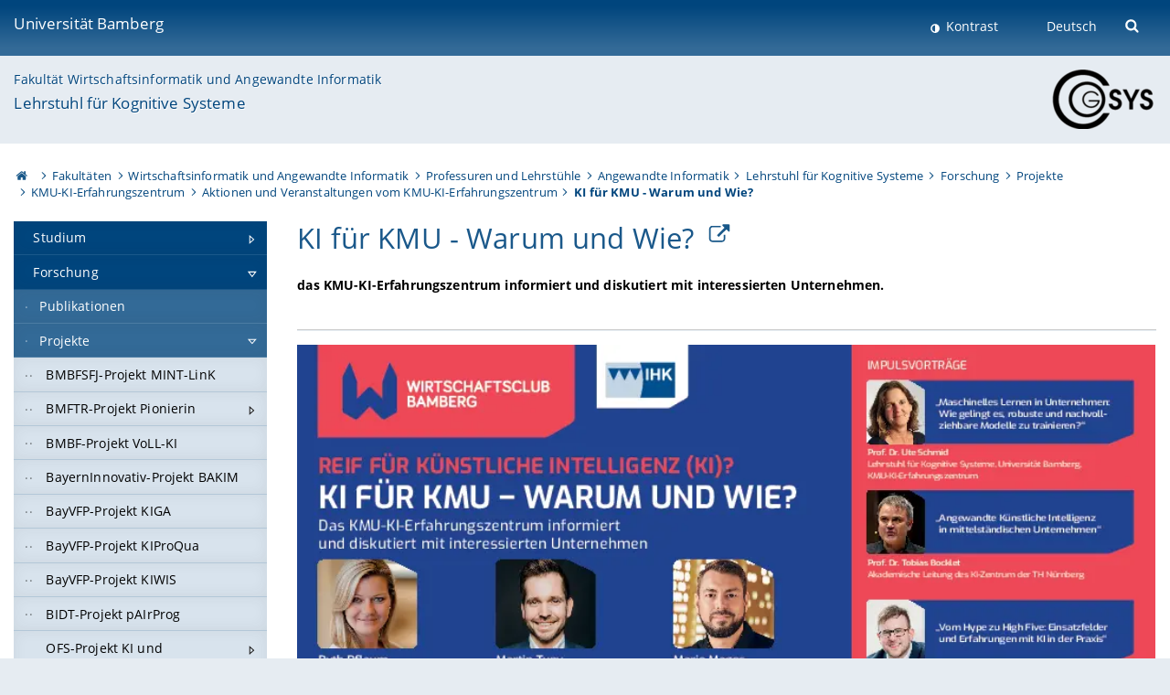

--- FILE ---
content_type: text/html; charset=utf-8
request_url: https://www.uni-bamberg.de/kogsys/forschung/projects/kmu-ki-ez/news-vom-kmu-ki-erfahrungszentrum/ki-fuer-kmu-warum-und-wie/
body_size: 13721
content:
<!DOCTYPE html>
<html lang="de">
<head>

<meta charset="utf-8">
<!-- 
	featured by elementare teilchen GmbH, www.elementare-teilchen.de

	This website is powered by TYPO3 - inspiring people to share!
	TYPO3 is a free open source Content Management Framework initially created by Kasper Skaarhoj and licensed under GNU/GPL.
	TYPO3 is copyright 1998-2026 of Kasper Skaarhoj. Extensions are copyright of their respective owners.
	Information and contribution at https://typo3.org/
-->



<title>KI für KMU - Warum und Wie? - Lehrstuhl für Kognitive Systeme </title>
<meta name="generator" content="TYPO3 CMS">
<meta name="viewport" content="width=device-width, initial-scale=1">
<meta name="twitter:card" content="summary">
<meta name="revisit-after" content="7 days">


<link rel="stylesheet" href="/typo3temp/assets/css/0e161fa31ef1359d8d20987651f196ee.css?1728045045" media="all" nonce="87uQktZoVzMrAKhhty2rSFc23Ckv_GWWYEgzgp2gPRdhyrJhGBlFVg">
<link rel="stylesheet" href="/_assets/8ff03e32fdbff3962349cc6e17c99f7d/Css/MediaAlbum.css?1732185887" media="all" nonce="87uQktZoVzMrAKhhty2rSFc23Ckv_GWWYEgzgp2gPRdhyrJhGBlFVg">
<link rel="stylesheet" href="/_assets/47400bb84e4e0324cd1d0a84db430fe5/Css/styles.css?1741641568" media="all" nonce="87uQktZoVzMrAKhhty2rSFc23Ckv_GWWYEgzgp2gPRdhyrJhGBlFVg">
<link href="/_frontend/bundled/assets/@fancyapps-DTpptOfq.css?1768923846" rel="stylesheet" nonce="87uQktZoVzMrAKhhty2rSFc23Ckv_GWWYEgzgp2gPRdhyrJhGBlFVg" >
<link href="/_frontend/bundled/assets/fancyboxCss-Bu88iTds.css?1768923846" rel="stylesheet" nonce="87uQktZoVzMrAKhhty2rSFc23Ckv_GWWYEgzgp2gPRdhyrJhGBlFVg" >
<link href="/_frontend/bundled/assets/screen-BUFNVmPH.css?1768923846" rel="stylesheet" nonce="87uQktZoVzMrAKhhty2rSFc23Ckv_GWWYEgzgp2gPRdhyrJhGBlFVg" >






<link rel="icon" type="image/png" href="/_frontend/siteunibamberg/favicon/favicon-96x96.png" sizes="96x96" />
        <link rel="icon" type="image/svg+xml" href="/_frontend/siteunibamberg/favicon/favicon.svg" />
        <link rel="shortcut icon" href="/_frontend/siteunibamberg/favicon/favicon.ico" />
        <link rel="apple-touch-icon" sizes="180x180" href="/_frontend/siteunibamberg/favicon/apple-touch-icon.png" />
        <link rel="manifest" href="">
<link rel="canonical" href="https://www.uni-bamberg.de/kogsys/forschung/projects/kmu-ki-ez/news-vom-kmu-ki-erfahrungszentrum/ki-fuer-kmu-warum-und-wie/"/>


<script type="application/ld+json">[{"@context":"https:\/\/www.schema.org","@type":"BreadcrumbList","itemListElement":[{"@type":"ListItem","position":1,"item":{"@id":"https:\/\/www.uni-bamberg.de\/","name":"Startseite"}},{"@type":"ListItem","position":2,"item":{"@id":"https:\/\/www.uni-bamberg.de\/fakultaeten\/","name":"Fakult\u00e4ten"}},{"@type":"ListItem","position":3,"item":{"@id":"https:\/\/www.uni-bamberg.de\/wiai\/","name":"Wirtschaftsinformatik und Angewandte Informatik"}},{"@type":"ListItem","position":4,"item":{"@id":"https:\/\/www.uni-bamberg.de\/wiai\/faecher\/","name":"Professuren und Lehrst\u00fchle"}},{"@type":"ListItem","position":5,"item":{"@id":"https:\/\/www.uni-bamberg.de\/ai\/","name":"Angewandte Informatik"}},{"@type":"ListItem","position":6,"item":{"@id":"https:\/\/www.uni-bamberg.de\/kogsys\/","name":"Lehrstuhl f\u00fcr Kognitive Systeme"}},{"@type":"ListItem","position":7,"item":{"@id":"https:\/\/www.uni-bamberg.de\/kogsys\/forschung\/","name":"Forschung"}},{"@type":"ListItem","position":8,"item":{"@id":"https:\/\/www.uni-bamberg.de\/kogsys\/forschung\/projects\/","name":"Projekte"}},{"@type":"ListItem","position":9,"item":{"@id":"https:\/\/www.uni-bamberg.de\/kogsys\/forschung\/projects\/kmu-ki-ez\/","name":"KMU-KI-Erfahrungszentrum"}},{"@type":"ListItem","position":10,"item":{"@id":"https:\/\/www.uni-bamberg.de\/kogsys\/forschung\/projects\/kmu-ki-ez\/news-vom-kmu-ki-erfahrungszentrum\/","name":"Aktionen und Veranstaltungen vom KMU-KI-Erfahrungszentrum"}},{"@type":"ListItem","position":11,"item":{"@id":"https:\/\/www.uni-bamberg.de\/kogsys\/forschung\/projects\/kmu-ki-ez\/news-vom-kmu-ki-erfahrungszentrum\/ki-fuer-kmu-warum-und-wie\/","name":"KI f\u00fcr KMU - Warum und Wie?"}}]}]</script>
</head>
<body class="page  page--default  act-responsive "
	      data-page="160954" data-rootline="18944 62 63 132279 2923 121774 46614 46618 156953 158500 160954 "><nav class="page__skiplinks"><ul><li><a href="#nav-main">zur Hauptnavigation springen</a></li><li><a href="#content-main">zum Inhaltsbereich springen</a></li></ul></nav><div class="responsive"></div><div id="top" class="page__wrapper"><header class="page-head-mobile no-print"><div data-headroom class="page-head-mobile__item  clearfix "><nav class="page-head-mobile__nav"><a class="page-head-mobile__nav__link  js-show-nav" href="#" title="Navigation"></a></nav><div class="page-head-mobile__brand"><a href="/" title="Universität Bamberg">Universität Bamberg</a></div><a class="[ page-head__search-hint ] js-search-toggle" href="#" title="Suche"><span class="u-visually-hidden">
						Suche öffnen
					</span></a></div><div class="page-content__nav-parents"><div class="nav-parents__button"><a href="#" class="nav-parents__button--link  [ link-list__link ] js-show-nav-parents" title="Navigation">
						Sie befinden sich hier:
					</a></div><nav class="nav-parents"><ul class="nav-parents__list  [ link-list ]"><li class="[ nav-parents__item  nav-parent__item--parent ]  link-list__item" ><a href="/" class="nav-parents__link  [ link-list__link ]" title="Modern studieren, international forschen, innovativ lehren und gelassen leben in Bamberg. Das Welterbe ist unser Campus &amp;#127891;">Startseite</a></li><li class="[ nav-parents__item  nav-parent__item--parent ]  link-list__item" ><a href="/fakultaeten/" class="nav-parents__link  [ link-list__link ]" title="Die vier Fakultäten der Uni: Geistes- und Kulturwissenschaften, Sozial- und Wirtschaftswissenschaften, Humanwissenschaften, Wirtschaftsinformatik">Fakultäten</a></li><li class="[ nav-parents__item  nav-parent__item--parent ]  link-list__item" ><a href="/wiai/" class="nav-parents__link  [ link-list__link ]" title="Die Fakultät WIAI verbindet die Wirtschaftsinformatik mit Angewandter Informatik und der klassischen Theoretischen und Praktischen Informatik">Wirtschaftsinformatik und Angewandte Informatik</a></li><li class="[ nav-parents__item  nav-parent__item--parent ]  link-list__item" ><a href="/wiai/faecher/" class="nav-parents__link  [ link-list__link ]" title="Überblick über die Fächer an der Fakultät Wirtschaftsinformatik und Angewandte Informatik">Professuren und Lehrstühle</a></li><li class="[ nav-parents__item  nav-parent__item--parent ]  link-list__item" ><a href="/ai/" class="nav-parents__link  [ link-list__link ]" title="Forschung zu KI, Medien- und Kulturinformatik, Mensch-Computer-Interaktion sowie Grafik, Design und Visualisierung">Angewandte Informatik</a></li><li class="[ nav-parents__item  nav-parent__item--parent ]  link-list__item" ><a href="/kogsys/" class="nav-parents__link  [ link-list__link ]" title="Lehrstuhl für Kognitive Systeme">Lehrstuhl für Kognitive Systeme</a></li><li class="[ nav-parents__item  nav-parent__item--parent ]  link-list__item" ><a href="/kogsys/forschung/" class="nav-parents__link  [ link-list__link ]" title="Forschung">Forschung</a></li><li class="[ nav-parents__item  nav-parent__item--parent ]  link-list__item" ><a href="/kogsys/forschung/projects/" class="nav-parents__link  [ link-list__link ]" title="Projekte">Projekte</a></li><li class="[ nav-parents__item  nav-parent__item--parent ]  link-list__item" ><a href="/kogsys/forschung/projects/kmu-ki-ez/" class="nav-parents__link  [ link-list__link ]" title="KMU-KI-Erfahrungszentrum">KMU-KI-Erfahrungszentrum</a></li><li class="[ nav-parents__item  nav-parent__item--parent ]  link-list__item" ><a href="/kogsys/forschung/projects/kmu-ki-ez/news-vom-kmu-ki-erfahrungszentrum/" class="nav-parents__link  [ link-list__link ]" title="Aktionen und Veranstaltungen vom KMU-KI-Erfahrungszentrum">Aktionen und Veranstaltungen vom KMU-KI-Erfahrungszentrum</a></li><li class="[ nav-parents__item  nav-parent__item--parent ]  link-list__item" ><a href="/kogsys/forschung/projects/kmu-ki-ez/news-vom-kmu-ki-erfahrungszentrum/ki-fuer-kmu-warum-und-wie/" class="nav-parents__link  [ link-list__link ]" title="KI für KMU - Warum und Wie?">KI für KMU - Warum und Wie?</a></li></ul></nav></div><div class="[ page-head__search  page-head__search--mobile ]  js-search"><form class="search-global search-global--mobile js-search-global-form" action="https://www.google.com"><fieldset><label class="search-global__option js-search-option is-active" data-search-option="Unibamberg">
                    www.uni-bamberg.de
                    <input type="radio" name="searchOption" value="www.uni-bamberg.de"/></label><label class="search-global__option js-search-option" data-search-option="Univis">
                    univis.uni-bamberg.de
                    <input type="radio" name="searchOption" value="univis.uni-bamberg.de"/></label><label class="search-global__option js-search-option" data-search-option="Fis">
                    fis.uni-bamberg.de
                    <input type="radio" name="searchOption" value="fis.uni-bamberg.de"/></label></fieldset><fieldset><input name="q" type="text" class="search__input js-search-global-input" placeholder="Mit Google suchen" aria-label="search"/><button type="submit" class="search__submit  js-search-global-submit" title="Suche starten"><span class="u-visually-hidden">Suche starten</span></button><div class="search__engines-container"><label class="search__engine  js-search-engine is-active" data-search-engine="Google"><input class="u-visually-hidden" type="radio" name="searchEngine" value="https://www.google.de/search"><span class="search__engine-icon search__engine-icon-google"></span><span class="u-visually-hidden">Google</span></label><label class="search__engine  js-search-engine" data-search-engine="Ecosia"><input class="u-visually-hidden" type="radio" name="searchEngine" value="https://www.ecosia.org/search"><span class="search__engine-icon search__engine-icon-ecosia"></span><span class="u-visually-hidden">Ecosia</span></label><label class="search__engine  js-search-engine" data-search-engine="Bing"><input class="u-visually-hidden" type="radio" name="searchEngine" value="https://www.bing.com/search"><span class="search__engine-icon search__engine-icon-bing"></span><span class="u-visually-hidden">Bing</span></label></div></fieldset><button type="button" class="search-global__close js-search-toggle"><span class="u-visually-hidden">Suche schließen</span></button></form></div></header><header class="page-head"><div class="page-head__item  clearfix  [ box  box--large  box--brand-1st ]  [ rounded--topright--large  rounded--topleft ]  gradient--header"><div class="page-head__brand"><div class="page-head__logo"><a href="/" title="Universität Bamberg"><span class="page-head__logo__img page-head__logo__img--de">&nbsp; </span> Universität Bamberg</a></div></div><div class="page-head__useractions no-print"><div class="[ page-head__contrast ]"><div class="contrastx"><et-state-toggle active-class="t-contrast" inactive-class="" cookie="contrastTheme" el="body"><button
                                    type="button"
                                    class="contrast__button"
                                >
                                    Kontrast
                                </button></et-state-toggle></div></div><div class="[ page-head__language ]"><nav class="nav-language"><ul class="[ list-inline  link-list  list-inline--delimited  list-inline--delimited-shadow  list-inline--delimited-bright  list-inline--delimited-large  ][ nav-language__list ]  js-lang-list"><li data-testid="language-link" class="list-inline__item  nav-language__item--mobile  [ c-nav-lang__link  c-nav-lang__link--active ]">Deutsch</li></ul></nav></div><div class="[ page-head__search ]"><button class="search__toggle js-search-toggle" type="button"><span class="u-visually-hidden">Suche öffnen</span></button></div></div><div class="[ page-head__search-overlay ] rounded--topleft rounded--topright--large js-search"><form class="search-global js-search-global-form" action="https://www.google.com"><fieldset><label class="search-global__option js-search-option is-active" data-search-option="Unibamberg">
                    www.uni-bamberg.de
                    <input type="radio" name="searchOption" value="www.uni-bamberg.de"/></label><label class="search-global__option js-search-option" data-search-option="Univis">
                    univis.uni-bamberg.de
                    <input type="radio" name="searchOption" value="univis.uni-bamberg.de"/></label><label class="search-global__option js-search-option" data-search-option="Fis">
                    fis.uni-bamberg.de
                    <input type="radio" name="searchOption" value="fis.uni-bamberg.de"/></label></fieldset><fieldset><input name="q" type="text" class="search__input js-search-global-input" placeholder="Mit Google suchen" aria-label="search"/><button type="submit" class="search__submit  js-search-global-submit" title="Suche starten"><span class="u-visually-hidden">Suche starten</span></button><div class="search__engines-container"><label class="search__engine  js-search-engine is-active" data-search-engine="Google"><input class="u-visually-hidden" type="radio" name="searchEngine" value="https://www.google.de/search"><span class="search__engine-icon search__engine-icon-google"></span><span class="u-visually-hidden">Google</span></label><label class="search__engine  js-search-engine" data-search-engine="Ecosia"><input class="u-visually-hidden" type="radio" name="searchEngine" value="https://www.ecosia.org/search"><span class="search__engine-icon search__engine-icon-ecosia"></span><span class="u-visually-hidden">Ecosia</span></label><label class="search__engine  js-search-engine" data-search-engine="Bing"><input class="u-visually-hidden" type="radio" name="searchEngine" value="https://www.bing.com/search"><span class="search__engine-icon search__engine-icon-bing"></span><span class="u-visually-hidden">Bing</span></label></div></fieldset><button type="button" class="search-global__close js-search-toggle"><span class="u-visually-hidden">Suche schließen</span></button></form></div></div><div class="page-head__sector  [ box  box--brand-1st-light ] "><div class="sector__logo"><a href="/kogsys/"><img src="/fileadmin/_processed_/1/0/csm_sys_01_7081610bad.png" width="114" height="65"   alt="" ></a></div><p class="[ sector__title  sector__title2 ]"><a href="/wiai/">Fakultät Wirtschaftsinformatik und Angewandte Informatik</a></p><p class="[ sector__title  sector__title1 ]"><a href="/kogsys/">Lehrstuhl für Kognitive Systeme</a></p></div><div class="page-head__breadcrumb  [ stripe ]  js-breadcrumb"><ol class="nav-breadcrumb  nav-breadcrumb--delimited list-inline"><li class="nav-breadcrumb__item"><a href="/" class="icon--home">&nbsp;<span class="u-visually-hidden">Otto-Friedrich-Universität Bamberg</span></a></li><li class="nav-breadcrumb__item" ><a href="/fakultaeten/" class="nav-breadcrumb__link" title="Die vier Fakultäten der Uni: Geistes- und Kulturwissenschaften, Sozial- und Wirtschaftswissenschaften, Humanwissenschaften, Wirtschaftsinformatik">Fakultäten</a></li><li class="nav-breadcrumb__item" ><a href="/wiai/" class="nav-breadcrumb__link" title="Die Fakultät WIAI verbindet die Wirtschaftsinformatik mit Angewandter Informatik und der klassischen Theoretischen und Praktischen Informatik">Wirtschaftsinformatik und Angewandte Informatik</a></li><li class="nav-breadcrumb__item" ><a href="/wiai/faecher/" class="nav-breadcrumb__link" title="Überblick über die Fächer an der Fakultät Wirtschaftsinformatik und Angewandte Informatik">Professuren und Lehrstühle</a></li><li class="nav-breadcrumb__item" ><a href="/ai/" class="nav-breadcrumb__link" title="Forschung zu KI, Medien- und Kulturinformatik, Mensch-Computer-Interaktion sowie Grafik, Design und Visualisierung">Angewandte Informatik</a></li><li class="nav-breadcrumb__item" ><a href="/kogsys/" class="nav-breadcrumb__link" title="Lehrstuhl für Kognitive Systeme">Lehrstuhl für Kognitive Systeme</a></li><li class="nav-breadcrumb__item" ><a href="/kogsys/forschung/" class="nav-breadcrumb__link" title="Forschung">Forschung</a></li><li class="nav-breadcrumb__item" ><a href="/kogsys/forschung/projects/" class="nav-breadcrumb__link" title="Projekte">Projekte</a></li><li class="nav-breadcrumb__item" ><a href="/kogsys/forschung/projects/kmu-ki-ez/" class="nav-breadcrumb__link" title="KMU-KI-Erfahrungszentrum">KMU-KI-Erfahrungszentrum</a></li><li class="nav-breadcrumb__item" ><a href="/kogsys/forschung/projects/kmu-ki-ez/news-vom-kmu-ki-erfahrungszentrum/" class="nav-breadcrumb__link" title="Aktionen und Veranstaltungen vom KMU-KI-Erfahrungszentrum">Aktionen und Veranstaltungen vom KMU-KI-Erfahrungszentrum</a></li><li class="[ nav-breadcrumb__item  nav-breadcrumb__item--active ]">KI für KMU - Warum und Wie?</li></ol></div></header><main class="page-content"><div class="page-content__nav" id="nav-main"><!-- Start nav-mobile --><nav class="nav-mobile  js-nav-panel" data-ui-component="Mobile navigation"><div class="page-content__sector [ box  box--brand-1st-light ] ">
						Seitenbereich: 
						<p class="[ sector__title  sector__title2 ]"><a href="/wiai/">Fakultät Wirtschaftsinformatik und Angewandte Informatik</a></p><p class="[ sector__title  sector__title1 ]"><a href="/kogsys/">Lehrstuhl für Kognitive Systeme</a></p></div><div class="page-content__useractions"><et-state-toggle active-class="t-contrast" inactive-class="" cookie="contrastTheme" el="body"><button type="button" class="page-content__contrast contrast__button  link-list__item__link contrastx--mobile  contrastx">
                                Kontrast
                            </button></et-state-toggle><button class="[ page-content__language-hint ]  js-toggle-lang">
							Sprache
						</button><div class="page-content__language"><nav class=" [ nav-language  nav-language--mobile ] js-lang"><ul class="[ list-inline  link-list  list-inline--delimited  list-inline--delimited-shadow  list-inline--delimited-bright  list-inline--delimited-large  ][ nav-language__list ]  js-lang-list"><li data-testid="language-link" class="list-inline__item  nav-language__item--mobile  [ c-nav-lang__link  c-nav-lang__link--active ]">Deutsch</li></ul></nav></div></div><nav class="nav-sector " data-ui-component="Sector navigation"><ul class="nav-sector__container  [ link-list ]"><li class="[ nav-sector__item  nav-sector__item--parent  nav-sector__item--flyout  nav-sector__item--first ]  [ link-list__item ]" data-page="22000"><a href="/kogsys/studium/" class="nav-sector__link  [ link-list__link ]  js-nav-sector__link--has-subpages"><span class="nav-sector__link-text">Studium</span><span class="nav-sector__expand js-expand"></span></a><ul class="[ nav-sector__container  nav-sector__container--level-2 ]  [ link-list ]"><li class="[ nav-sector__item  nav-sector__item--flyout  nav-sector__item--first ]  link-list__item" data-page="22139"><a href="/kogsys/studium/studienplaene/" class="nav-sector__link  [ link-list__link ]"><span class="nav-sector__link-text">Studienpläne</span></a></li><li class="[ nav-sector__item  nav-sector__item--flyout  ]  link-list__item" data-page="22142"><a href="/kogsys/studium/lehrverstaendnis/" class="nav-sector__link  [ link-list__link ]"><span class="nav-sector__link-text">Lehrverständnis</span></a></li><li class="[ nav-sector__item  nav-sector__item--parent  nav-sector__item--flyout ]  [ link-list__item ]" data-page="22140"><a href="/kogsys/studium/lehrveranstaltungen/" class="nav-sector__link  [ link-list__link ]  js-nav-sector__link--has-subpages"><span class="nav-sector__link-text">Lehrveranstaltungen</span><span class="nav-sector__expand js-expand"></span></a><ul class="[ nav-sector__container  nav-sector__container--level-3 ]  [ link-list ]"><li class="[ nav-sector__item  nav-sector__item--flyout  nav-sector__item--first ]  link-list__item" data-page="128004"><a href="/kogsys/studium/lehrveranstaltungen/einfuehrung-in-die-ki/" class="nav-sector__link  [ link-list__link ]"><span class="nav-sector__link-text">Einführung in die KI</span></a></li><li class="[ nav-sector__item  nav-sector__item--flyout  ]  link-list__item" data-page="22127"><a href="/kogsys/studium/lehrveranstaltungen/einfuehrung-in-maschinelles-lernen/" class="nav-sector__link  [ link-list__link ]"><span class="nav-sector__link-text">Einführung in Maschinelles Lernen</span></a></li><li class="[ nav-sector__item  nav-sector__item--flyout  ]  link-list__item" data-page="41318"><a href="/kogsys/studium/lehrveranstaltungen/kognitive-modellierung/" class="nav-sector__link  [ link-list__link ]"><span class="nav-sector__link-text">Kognitive Modellierung</span></a></li><li class="[ nav-sector__item  nav-sector__item--flyout  ]  link-list__item" data-page="136537"><a href="/kogsys/studium/lehrveranstaltungen/seminar-kognitive-systeme/" class="nav-sector__link  [ link-list__link ]"><span class="nav-sector__link-text">Seminar Kognitive Systeme</span></a></li><li class="[ nav-sector__item  nav-sector__item--flyout  ]  link-list__item" data-page="22128"><a href="/kogsys/studium/lehrveranstaltungen/projekt-kognitive-systeme/" class="nav-sector__link  [ link-list__link ]"><span class="nav-sector__link-text">Projekt Kognitive Systeme</span></a></li><li class="[ nav-sector__item  nav-sector__item--flyout  ]  link-list__item" data-page="22134"><a href="/kogsys/studium/lehrveranstaltungen/kolloquium-kognitive-systeme/" class="nav-sector__link  [ link-list__link ]"><span class="nav-sector__link-text">Kolloquium Kognitive Systeme</span></a></li><li class="[ nav-sector__item  nav-sector__item--flyout  ]  link-list__item" data-page="41320"><a href="/kogsys/studium/lehrveranstaltungen/grundlagen-kognitive-informatik/" class="nav-sector__link  [ link-list__link ]"><span class="nav-sector__link-text">Künstliche Intelligenz  für Geistes-, Human- und Sozialwissenschaften</span></a></li><li class="[ nav-sector__item  nav-sector__item--flyout  ]  link-list__item" data-page="93018"><a href="/kogsys/studium/lehrveranstaltungen/genderaspekte-der-informatik/" class="nav-sector__link  [ link-list__link ]"><span class="nav-sector__link-text">Genderaspekte der Informatik</span></a></li><li class="[ nav-sector__item  nav-sector__item--parent  nav-sector__item--flyout  nav-sector__item--last ]  [ link-list__item ]" data-page="25033"><a href="/kogsys/studium/lehrveranstaltungen/archiv/" class="nav-sector__link  [ link-list__link ]  js-nav-sector__link--has-subpages"><span class="nav-sector__link-text">Archiv</span><span class="nav-sector__expand js-expand"></span></a><ul class="[ nav-sector__container  nav-sector__container--level-4 ]  [ link-list ]"><li class="[ nav-sector__item  nav-sector__item--wouldbeparent  nav-sector__item--flyout  nav-sector__item--first ]  [ link-list__item ]" data-page="172670"><a href="/kogsys/studium/lehrveranstaltungen/archiv/ss25/" class="nav-sector__link  [ link-list__link ]"><span class="nav-sector__link-text">SS25</span><span class="nav-sector__expand"></span></a></li><li class="[ nav-sector__item  nav-sector__item--wouldbeparent  nav-sector__item--flyout ]  [ link-list__item ]" data-page="170310"><a href="/kogsys/studium/lehrveranstaltungen/archiv/ws24-25/" class="nav-sector__link  [ link-list__link ]"><span class="nav-sector__link-text">WS24/25</span><span class="nav-sector__expand"></span></a></li><li class="[ nav-sector__item  nav-sector__item--wouldbeparent  nav-sector__item--flyout ]  [ link-list__item ]" data-page="167418"><a href="/kogsys/studium/lehrveranstaltungen/archiv/ss24/" class="nav-sector__link  [ link-list__link ]"><span class="nav-sector__link-text">SS24</span><span class="nav-sector__expand"></span></a></li><li class="[ nav-sector__item  nav-sector__item--wouldbeparent  nav-sector__item--flyout ]  [ link-list__item ]" data-page="164283"><a href="/kogsys/studium/lehrveranstaltungen/archiv/ws23-24/" class="nav-sector__link  [ link-list__link ]"><span class="nav-sector__link-text">WS23/24</span><span class="nav-sector__expand"></span></a></li><li class="[ nav-sector__item  nav-sector__item--wouldbeparent  nav-sector__item--flyout ]  [ link-list__item ]" data-page="161522"><a href="/kogsys/studium/lehrveranstaltungen/archiv/ss23/" class="nav-sector__link  [ link-list__link ]"><span class="nav-sector__link-text">SS23</span><span class="nav-sector__expand"></span></a></li><li class="[ nav-sector__item  nav-sector__item--wouldbeparent  nav-sector__item--flyout ]  [ link-list__item ]" data-page="157031"><a href="/kogsys/studium/lehrveranstaltungen/archiv/ws22-23/" class="nav-sector__link  [ link-list__link ]"><span class="nav-sector__link-text">WS22/23</span><span class="nav-sector__expand"></span></a></li><li class="[ nav-sector__item  nav-sector__item--wouldbeparent  nav-sector__item--flyout ]  [ link-list__item ]" data-page="153538"><a href="/kogsys/studium/lehrveranstaltungen/archiv/ss22/" class="nav-sector__link  [ link-list__link ]"><span class="nav-sector__link-text">SS22</span><span class="nav-sector__expand"></span></a></li><li class="[ nav-sector__item  nav-sector__item--wouldbeparent  nav-sector__item--flyout ]  [ link-list__item ]" data-page="150357"><a href="/kogsys/studium/lehrveranstaltungen/archiv/ws21-22/" class="nav-sector__link  [ link-list__link ]"><span class="nav-sector__link-text">WS21/22</span><span class="nav-sector__expand"></span></a></li><li class="[ nav-sector__item  nav-sector__item--wouldbeparent  nav-sector__item--flyout ]  [ link-list__item ]" data-page="146853"><a href="/kogsys/studium/lehrveranstaltungen/archiv/ss21/" class="nav-sector__link  [ link-list__link ]"><span class="nav-sector__link-text">SS21</span><span class="nav-sector__expand"></span></a></li><li class="[ nav-sector__item  nav-sector__item--wouldbeparent  nav-sector__item--flyout ]  [ link-list__item ]" data-page="136538"><a href="/kogsys/studium/lehrveranstaltungen/archiv/ws20-21/" class="nav-sector__link  [ link-list__link ]"><span class="nav-sector__link-text">WS20/21</span><span class="nav-sector__expand"></span></a></li><li class="[ nav-sector__item  nav-sector__item--wouldbeparent  nav-sector__item--flyout ]  [ link-list__item ]" data-page="134092"><a href="/kogsys/studium/lehrveranstaltungen/archiv/ss-20/" class="nav-sector__link  [ link-list__link ]"><span class="nav-sector__link-text">SS 20</span><span class="nav-sector__expand"></span></a></li><li class="[ nav-sector__item  nav-sector__item--wouldbeparent  nav-sector__item--flyout ]  [ link-list__item ]" data-page="134086"><a href="/kogsys/studium/lehrveranstaltungen/archiv/ws19-20/" class="nav-sector__link  [ link-list__link ]"><span class="nav-sector__link-text">WS19/20</span><span class="nav-sector__expand"></span></a></li><li class="[ nav-sector__item  nav-sector__item--wouldbeparent  nav-sector__item--flyout ]  [ link-list__item ]" data-page="132389"><a href="/kogsys/studium/lehrveranstaltungen/archiv/ss19/" class="nav-sector__link  [ link-list__link ]"><span class="nav-sector__link-text">SS19</span><span class="nav-sector__expand"></span></a></li><li class="[ nav-sector__item  nav-sector__item--wouldbeparent  nav-sector__item--flyout ]  [ link-list__item ]" data-page="130520"><a href="/kogsys/studium/lehrveranstaltungen/archiv/ws18-19/" class="nav-sector__link  [ link-list__link ]"><span class="nav-sector__link-text">WS18/19</span><span class="nav-sector__expand"></span></a></li><li class="[ nav-sector__item  nav-sector__item--wouldbeparent  nav-sector__item--flyout ]  [ link-list__item ]" data-page="128001"><a href="/kogsys/studium/lehrveranstaltungen/archiv/ss18/" class="nav-sector__link  [ link-list__link ]"><span class="nav-sector__link-text">SS18</span><span class="nav-sector__expand"></span></a></li><li class="[ nav-sector__item  nav-sector__item--wouldbeparent  nav-sector__item--flyout ]  [ link-list__item ]" data-page="124723"><a href="/kogsys/studium/lehrveranstaltungen/archiv/ws17-18/" class="nav-sector__link  [ link-list__link ]"><span class="nav-sector__link-text">WS17/18</span><span class="nav-sector__expand"></span></a></li><li class="[ nav-sector__item  nav-sector__item--wouldbeparent  nav-sector__item--flyout ]  [ link-list__item ]" data-page="122088"><a href="/kogsys/studium/lehrveranstaltungen/archiv/ss17/" class="nav-sector__link  [ link-list__link ]"><span class="nav-sector__link-text">SS17</span><span class="nav-sector__expand"></span></a></li><li class="[ nav-sector__item  nav-sector__item--wouldbeparent  nav-sector__item--flyout ]  [ link-list__item ]" data-page="119240"><a href="/kogsys/studium/lehrveranstaltungen/archiv/ws16-17/" class="nav-sector__link  [ link-list__link ]"><span class="nav-sector__link-text">WS16/17</span><span class="nav-sector__expand"></span></a></li><li class="[ nav-sector__item  nav-sector__item--wouldbeparent  nav-sector__item--flyout ]  [ link-list__item ]" data-page="114191"><a href="/kogsys/studium/lehrveranstaltungen/archiv/ss16/" class="nav-sector__link  [ link-list__link ]"><span class="nav-sector__link-text">SS16</span><span class="nav-sector__expand"></span></a></li><li class="[ nav-sector__item  nav-sector__item--wouldbeparent  nav-sector__item--flyout ]  [ link-list__item ]" data-page="114160"><a href="/kogsys/studium/lehrveranstaltungen/archiv/ws15-16/" class="nav-sector__link  [ link-list__link ]"><span class="nav-sector__link-text">WS15/16</span><span class="nav-sector__expand"></span></a></li><li class="[ nav-sector__item  nav-sector__item--wouldbeparent  nav-sector__item--flyout ]  [ link-list__item ]" data-page="111945"><a href="/kogsys/studium/lehrveranstaltungen/archiv/ss15/" class="nav-sector__link  [ link-list__link ]"><span class="nav-sector__link-text">SS15</span><span class="nav-sector__expand"></span></a></li><li class="[ nav-sector__item  nav-sector__item--wouldbeparent  nav-sector__item--flyout ]  [ link-list__item ]" data-page="97256"><a href="/kogsys/studium/lehrveranstaltungen/archiv/ws14-15/" class="nav-sector__link  [ link-list__link ]"><span class="nav-sector__link-text">WS14/15</span><span class="nav-sector__expand"></span></a></li><li class="[ nav-sector__item  nav-sector__item--wouldbeparent  nav-sector__item--flyout ]  [ link-list__item ]" data-page="91204"><a href="/kogsys/studium/lehrveranstaltungen/archiv/ss14/" class="nav-sector__link  [ link-list__link ]"><span class="nav-sector__link-text">SS14</span><span class="nav-sector__expand"></span></a></li><li class="[ nav-sector__item  nav-sector__item--wouldbeparent  nav-sector__item--flyout ]  [ link-list__item ]" data-page="89772"><a href="/kogsys/studium/lehrveranstaltungen/archiv/ws13-14/" class="nav-sector__link  [ link-list__link ]"><span class="nav-sector__link-text">WS13/14</span><span class="nav-sector__expand"></span></a></li><li class="[ nav-sector__item  nav-sector__item--wouldbeparent  nav-sector__item--flyout ]  [ link-list__item ]" data-page="86226"><a href="/kogsys/studium/lehrveranstaltungen/archiv/ss13/" class="nav-sector__link  [ link-list__link ]"><span class="nav-sector__link-text">SS13</span><span class="nav-sector__expand"></span></a></li><li class="[ nav-sector__item  nav-sector__item--wouldbeparent  nav-sector__item--flyout ]  [ link-list__item ]" data-page="81276"><a href="/kogsys/studium/lehrveranstaltungen/archiv/ws12-13/" class="nav-sector__link  [ link-list__link ]"><span class="nav-sector__link-text">WS12/13</span><span class="nav-sector__expand"></span></a></li><li class="[ nav-sector__item  nav-sector__item--wouldbeparent  nav-sector__item--flyout ]  [ link-list__item ]" data-page="75314"><a href="/kogsys/studium/lehrveranstaltungen/archiv/ss12/" class="nav-sector__link  [ link-list__link ]"><span class="nav-sector__link-text">SS12</span><span class="nav-sector__expand"></span></a></li><li class="[ nav-sector__item  nav-sector__item--wouldbeparent  nav-sector__item--flyout ]  [ link-list__item ]" data-page="66739"><a href="/kogsys/studium/lehrveranstaltungen/archiv/ws11-12/" class="nav-sector__link  [ link-list__link ]"><span class="nav-sector__link-text">WS11/12</span><span class="nav-sector__expand"></span></a></li><li class="[ nav-sector__item  nav-sector__item--wouldbeparent  nav-sector__item--flyout ]  [ link-list__item ]" data-page="49953"><a href="/kogsys/studium/lehrveranstaltungen/archiv/ss11/" class="nav-sector__link  [ link-list__link ]"><span class="nav-sector__link-text">SS11</span><span class="nav-sector__expand"></span></a></li><li class="[ nav-sector__item  nav-sector__item--wouldbeparent  nav-sector__item--flyout ]  [ link-list__item ]" data-page="46992"><a href="/kogsys/studium/lehrveranstaltungen/archiv/ws10-11/" class="nav-sector__link  [ link-list__link ]"><span class="nav-sector__link-text">WS10/11</span><span class="nav-sector__expand"></span></a></li><li class="[ nav-sector__item  nav-sector__item--wouldbeparent  nav-sector__item--flyout ]  [ link-list__item ]" data-page="45209"><a href="/kogsys/studium/lehrveranstaltungen/archiv/ss10/" class="nav-sector__link  [ link-list__link ]"><span class="nav-sector__link-text">SS10</span><span class="nav-sector__expand"></span></a></li><li class="[ nav-sector__item  nav-sector__item--wouldbeparent  nav-sector__item--flyout ]  [ link-list__item ]" data-page="37851"><a href="/kogsys/studium/lehrveranstaltungen/archiv/ws09-10/" class="nav-sector__link  [ link-list__link ]"><span class="nav-sector__link-text">WS09/10</span><span class="nav-sector__expand"></span></a></li><li class="[ nav-sector__item  nav-sector__item--wouldbeparent  nav-sector__item--flyout ]  [ link-list__item ]" data-page="33958"><a href="/kogsys/studium/lehrveranstaltungen/archiv/ss09/" class="nav-sector__link  [ link-list__link ]"><span class="nav-sector__link-text">SS09</span><span class="nav-sector__expand"></span></a></li><li class="[ nav-sector__item  nav-sector__item--wouldbeparent  nav-sector__item--flyout ]  [ link-list__item ]" data-page="31347"><a href="/kogsys/studium/lehrveranstaltungen/archiv/ws08-09/" class="nav-sector__link  [ link-list__link ]"><span class="nav-sector__link-text">WS08/09</span><span class="nav-sector__expand"></span></a></li><li class="[ nav-sector__item  nav-sector__item--wouldbeparent  nav-sector__item--flyout ]  [ link-list__item ]" data-page="28342"><a href="/kogsys/studium/lehrveranstaltungen/archiv/ss08/" class="nav-sector__link  [ link-list__link ]"><span class="nav-sector__link-text">SS08</span><span class="nav-sector__expand"></span></a></li><li class="[ nav-sector__item  nav-sector__item--wouldbeparent  nav-sector__item--flyout  nav-sector__item--last ]  [ link-list__item ]" data-page="25044"><a href="/kogsys/studium/lehrveranstaltungen/archiv/ws07-08/" class="nav-sector__link  [ link-list__link ]"><span class="nav-sector__link-text">WS07/08</span><span class="nav-sector__expand"></span></a></li></ul></li></ul></li><li class="[ nav-sector__item  nav-sector__item--flyout  nav-sector__item--last ]  link-list__item" data-page="22441"><a href="/kogsys/studium/placement-record/" class="nav-sector__link  [ link-list__link ]"><span class="nav-sector__link-text">Placement Record</span></a></li></ul></li><li class="[ nav-sector__item  nav-sector__item--parent  nav-sector__item--flyout ]  [ link-list__item ]" data-page="46614"><a href="/kogsys/forschung/" class="nav-sector__link  [ link-list__link ]  js-nav-sector__link--has-subpages"><span class="nav-sector__link-text">Forschung</span><span class="nav-sector__expand js-expand"></span></a><ul class="[ nav-sector__container  nav-sector__container--level-2 ]  [ link-list ]"><li class="[ nav-sector__item  nav-sector__item--flyout  nav-sector__item--first ]  link-list__item" data-page="46619"><a href="/kogsys/forschung/publications/" class="nav-sector__link  [ link-list__link ]"><span class="nav-sector__link-text">Publikationen</span></a></li><li class="[ nav-sector__item  nav-sector__item--parent  nav-sector__item--flyout ]  [ link-list__item ]" data-page="46618"><a href="/kogsys/forschung/projects/" class="nav-sector__link  [ link-list__link ]  js-nav-sector__link--has-subpages"><span class="nav-sector__link-text">Projekte</span><span class="nav-sector__expand js-expand"></span></a><ul class="[ nav-sector__container  nav-sector__container--level-3 ]  [ link-list ]"><li class="[ nav-sector__item  nav-sector__item--flyout  nav-sector__item--first ]  link-list__item" data-page="168972"><a href="/kogsys/forschung/projects/mint-link/" class="nav-sector__link  [ link-list__link ]"><span class="nav-sector__link-text">BMBFSFJ-Projekt MINT-LinK</span></a></li><li class="[ nav-sector__item  nav-sector__item--parent  nav-sector__item--flyout ]  [ link-list__item ]" data-page="170276"><a href="/kogsys/forschung/projects/bmftr-projekt-pionierin/" class="nav-sector__link  [ link-list__link ]  js-nav-sector__link--has-subpages"><span class="nav-sector__link-text">BMFTR-Projekt Pionierin</span><span class="nav-sector__expand js-expand"></span></a><ul class="[ nav-sector__container  nav-sector__container--level-4 ]  [ link-list ]"><li class="[ nav-sector__item  nav-sector__item--flyout  nav-sector__item--last ]  link-list__item" data-page="171716"><a href="/kogsys/forschung/projects/bmftr-projekt-pionierin/workshops/" class="nav-sector__link  [ link-list__link ]"><span class="nav-sector__link-text">Workshops</span></a></li></ul></li><li class="[ nav-sector__item  nav-sector__item--flyout  ]  link-list__item" data-page="164512"><a href="/kogsys/forschung/projects/bmbf-projekt-voll-ki/" class="nav-sector__link  [ link-list__link ]"><span class="nav-sector__link-text">BMBF-Projekt VoLL-KI</span></a></li><li class="[ nav-sector__item  nav-sector__item--flyout  ]  link-list__item" data-page="150704"><a href="/kogsys/forschung/projects/bakim/" class="nav-sector__link  [ link-list__link ]"><span class="nav-sector__link-text">BayernInnovativ-Projekt BAKIM</span></a></li><li class="[ nav-sector__item  nav-sector__item--flyout  ]  link-list__item" data-page="158249"><a href="/kogsys/forschung/projects/bayvfp-projekt-kiga/" class="nav-sector__link  [ link-list__link ]"><span class="nav-sector__link-text">BayVFP-Projekt KIGA</span></a></li><li class="[ nav-sector__item  nav-sector__item--flyout  ]  link-list__item" data-page="147983"><a href="/kogsys/forschung/projects/bayvfp-projekt-kiproqua/" class="nav-sector__link  [ link-list__link ]"><span class="nav-sector__link-text">BayVFP-Projekt KIProQua</span></a></li><li class="[ nav-sector__item  nav-sector__item--flyout  ]  link-list__item" data-page="165538"><a href="/kogsys/forschung/projects/bayvfp-projekt-kiwis/" class="nav-sector__link  [ link-list__link ]"><span class="nav-sector__link-text">BayVFP-Projekt KIWIS</span></a></li><li class="[ nav-sector__item  nav-sector__item--flyout  ]  link-list__item" data-page="165587"><a href="/kogsys/forschung/projects/bidt-projekt-pairprog/" class="nav-sector__link  [ link-list__link ]"><span class="nav-sector__link-text">BIDT-Projekt pAIrProg</span></a></li><li class="[ nav-sector__item  nav-sector__item--parent  nav-sector__item--flyout ]  [ link-list__item ]" data-page="173943"><a href="/ki-gesundheit/" class="nav-sector__link  [ link-list__link ]  js-nav-sector__link--has-subpages"><span class="nav-sector__link-text">OFS-Projekt KI und Gesundheit</span><span class="nav-sector__expand js-expand"></span></a><ul class="[ nav-sector__container  nav-sector__container--level-4 ]  [ link-list ]"><li class="[ nav-sector__item  nav-sector__item--flyout  nav-sector__item--last ]  link-list__item" data-page="174531"><a href="/ki-gesundheit/ki-in-der-pflege-symposium/" class="nav-sector__link  [ link-list__link ]"><span class="nav-sector__link-text">KI in der Pflege Symposium</span></a></li></ul></li><li class="[ nav-sector__item  nav-sector__item--flyout  ]  link-list__item" data-page="165585"><a href="/kogsys/forschung/projects/bmjv-projekt-klaroki/" class="nav-sector__link  [ link-list__link ]"><span class="nav-sector__link-text">BMJV-Projekt klaro!KI</span></a></li><li class="[ nav-sector__item  nav-sector__item--flyout  ]  link-list__item" data-page="132544"><a href="/kogsys/forschung/projects/dfg-projekt-painfacereader/" class="nav-sector__link  [ link-list__link ]"><span class="nav-sector__link-text">DFG-Projekt PainFaceReader</span></a></li><li class="[ nav-sector__item  nav-sector__item--flyout  ]  link-list__item" data-page="158325"><a href="/kogsys/forschung/projects/dikule/" class="nav-sector__link  [ link-list__link ]"><span class="nav-sector__link-text">DiKuLe-ITS</span></a></li><li class="[ nav-sector__item  nav-sector__item--parent  nav-sector__item--flyout  nav-sector__item--last ]  [ link-list__item ]" data-page="156953"><a href="/kogsys/forschung/projects/kmu-ki-ez/" class="nav-sector__link  [ link-list__link ]  js-nav-sector__link--has-subpages"><span class="nav-sector__link-text">KMU-KI-Erfahrungszentrum</span><span class="nav-sector__expand js-expand"></span></a><ul class="[ nav-sector__container  nav-sector__container--level-4 ]  [ link-list ]"><li class="[ nav-sector__item  nav-sector__item--flyout  nav-sector__item--first ]  link-list__item" data-page="174026"><a href="/kogsys/forschung/projects/kmu-ki-ez/innovationsort-2025/" class="nav-sector__link  [ link-list__link ]"><span class="nav-sector__link-text">Innovationsort 2025</span></a></li><li class="[ nav-sector__item  nav-sector__item--wouldbeparent  nav-sector__item--flyout ]  [ link-list__item ]" data-page="168219"><a href="/kogsys/forschung/projects/kmu-ki-ez/angebote-kmu-ki-ez/" class="nav-sector__link  [ link-list__link ]"><span class="nav-sector__link-text">Angebote KMU-KI-EZ</span><span class="nav-sector__expand"></span></a></li><li class="[ nav-sector__item  nav-sector__item--flyout  ]  link-list__item" data-page="168345"><a href="/kogsys/forschung/projects/kmu-ki-ez/demonstratoranlage/" class="nav-sector__link  [ link-list__link ]"><span class="nav-sector__link-text">Demonstratoranlage</span></a></li><li class="[ nav-sector__item  nav-sector__item--flyout  ]  link-list__item" data-page="164718"><a href="/kogsys/forschung/projects/kmu-ki-ez/kooperationen/" class="nav-sector__link  [ link-list__link ]"><span class="nav-sector__link-text">Kooperationen</span></a></li><li class="[ nav-sector__item  nav-sector__item--wouldbeparent  nav-sector__item--flyout ]  [ link-list__item ]" data-page="158147"><a href="/kogsys/forschung/projects/kmu-ki-ez/ki-postergalerie/" class="nav-sector__link  [ link-list__link ]"><span class="nav-sector__link-text">KI Postergalerie</span><span class="nav-sector__expand"></span></a></li><li class="[ nav-sector__item  nav-sector__item--flyout  ]  link-list__item" data-page="160627"><a href="/kogsys/forschung/projects/kmu-ki-ez/ki-aktuelle-generelle-informationen/" class="nav-sector__link  [ link-list__link ]"><span class="nav-sector__link-text">KI: aktuelle & generelle Informationen</span></a></li><li class="[ nav-sector__item  nav-sector__item--wouldbeparent  nav-sector__item--flyout  nav-sector__item--last ]  [ link-list__item ]" data-page="158500"><a href="/kogsys/forschung/projects/kmu-ki-ez/news-vom-kmu-ki-erfahrungszentrum/" class="nav-sector__link  [ link-list__link ]"><span class="nav-sector__link-text">Aktionen und Veranstaltungen vom KMU-KI-Erfahrungszentrum</span><span class="nav-sector__expand"></span></a><ul class="[ nav-sector__container  nav-sector__container--level-5 ]  [ link-list ]"><li class="[ nav-sector__item  nav-sector__item--flyout  nav-sector__item--first ]  link-list__item" data-page="174030"><a href="/kogsys/forschung/projects/kmu-ki-ez/3-oberfraenkische-fachtagung-ki/" class="nav-sector__link  [ link-list__link ]"><span class="nav-sector__link-text">3. Oberfränkische Fachtagung KI</span></a></li><li class="[ nav-sector__item  nav-sector__item--flyout  ]  link-list__item" data-page="174029"><a href="/kogsys/forschung/projects/kmu-ki-ez/news-vom-kmu-ki-erfahrungszentrum/ki-stammtisch-bamberg/" class="nav-sector__link  [ link-list__link ]"><span class="nav-sector__link-text">KI-Stammtisch Bamberg</span></a></li><li class="[ nav-sector__item  nav-sector__item--flyout  ]  link-list__item" data-page="172817"><a href="/kogsys/forschung/projects/kmu-ki-ez/news-vom-kmu-ki-erfahrungszentrum/expertenworkshop-ki-in-produktion/" class="nav-sector__link  [ link-list__link ]"><span class="nav-sector__link-text">Expertenworkshop KI in Produktion</span></a></li><li class="[ nav-sector__item  nav-sector__item--flyout  ]  link-list__item" data-page="172684"><a href="/kogsys/forschung/projects/kmu-ki-ez/news-vom-kmu-ki-erfahrungszentrum/intelligentes-wissensmanagement-potenziale-von-ki-fuer-den-mittelstand/" class="nav-sector__link  [ link-list__link ]"><span class="nav-sector__link-text">Intelligentes Wissensmanagement – Potenziale von KI für den Mittelstand</span></a></li><li class="[ nav-sector__item  nav-sector__item--flyout  ]  link-list__item" data-page="172726"><a href="/kogsys/forschung/projects/kmu-ki-ez/news-vom-kmu-ki-erfahrungszentrum/ki-im-betrieb-einfach-anfangen-direkt-umsetzen/" class="nav-sector__link  [ link-list__link ]"><span class="nav-sector__link-text">Ki im Betrieb: Einfach anfangen - direkt umsetzen!</span></a></li><li class="[ nav-sector__item  nav-sector__item--flyout  ]  link-list__item" data-page="171235"><a href="/kogsys/forschung/projects/kmu-ki-ez/news-vom-kmu-ki-erfahrungszentrum/ai-in-production-ki2025/" class="nav-sector__link  [ link-list__link ]"><span class="nav-sector__link-text">AI in Production - KI2025</span></a></li><li class="[ nav-sector__item  nav-sector__item--flyout  ]  link-list__item" data-page="171424"><a href="/kogsys/forschung/projects/kmu-ki-ez/news-vom-kmu-ki-erfahrungszentrum/bayerischer-transformationskongress-fuer-die-automobil-und-zulieferindustrie/" class="nav-sector__link  [ link-list__link ]"><span class="nav-sector__link-text">Bayerischer Transformationskongress für die Automobil- und Zulieferindustrie</span></a></li><li class="[ nav-sector__item  nav-sector__item--flyout  ]  link-list__item" data-page="171236"><a href="/kogsys/forschung/projects/kmu-ki-ez/news-vom-kmu-ki-erfahrungszentrum/cleantech-innovation-summit-2025/" class="nav-sector__link  [ link-list__link ]"><span class="nav-sector__link-text">Cleantech Innovation Summit 2025</span></a></li><li class="[ nav-sector__item  nav-sector__item--flyout  ]  link-list__item" data-page="171233"><a href="/kogsys/forschung/projects/kmu-ki-ez/news-vom-kmu-ki-erfahrungszentrum/trustworthy-ai/" class="nav-sector__link  [ link-list__link ]"><span class="nav-sector__link-text">Trustworthy AI</span></a></li><li class="[ nav-sector__item  nav-sector__item--flyout  ]  link-list__item" data-page="169610"><a href="/kogsys/forschung/projects/kmu-ki-ez/news-vom-kmu-ki-erfahrungszentrum/ki-planspiel/" class="nav-sector__link  [ link-list__link ]"><span class="nav-sector__link-text">KI-Planspiel</span></a></li><li class="[ nav-sector__item  nav-sector__item--flyout  ]  link-list__item" data-page="169334"><a href="/kogsys/forschung/projects/kmu-ki-ez/news-vom-kmu-ki-erfahrungszentrum/kuenstliche-intelligenz-fuer-den-mittelstand-praxis-potenziale-perspektiven/" class="nav-sector__link  [ link-list__link ]"><span class="nav-sector__link-text">Künstliche Intelligenz für den Mittelstand – Praxis, Potenziale, Perspektiven</span></a></li><li class="[ nav-sector__item  nav-sector__item--flyout  ]  link-list__item" data-page="168344"><a href="/kogsys/forschung/projects/kmu-ki-ez/news-vom-kmu-ki-erfahrungszentrum/2-oberfraenkische-fachtagung-ki/" class="nav-sector__link  [ link-list__link ]"><span class="nav-sector__link-text">2. Oberfränkische Fachtagung KI</span></a></li><li class="[ nav-sector__item  nav-sector__item--flyout  ]  link-list__item" data-page="171237"><a href="/kogsys/forschung/projects/kmu-ki-ez/news-vom-kmu-ki-erfahrungszentrum/it-forum-oberfranken/" class="nav-sector__link  [ link-list__link ]"><span class="nav-sector__link-text">It Forum Oberfranken</span></a></li><li class="[ nav-sector__item  nav-sector__item--flyout  ]  link-list__item" data-page="169634"><a href="/kogsys/forschung/projects/kmu-ki-ez/news-vom-kmu-ki-erfahrungszentrum/eroeffnung-innovationszentrum/" class="nav-sector__link  [ link-list__link ]"><span class="nav-sector__link-text">Eröffnung Innovationszentrum</span></a></li><li class="[ nav-sector__item  nav-sector__item--flyout  ]  link-list__item" data-page="169030"><a href="/kogsys/forschung/projects/kmu-ki-ez/news-vom-kmu-ki-erfahrungszentrum/4-roundtable-zu-ki-kmu-sensibilisierung-und-unterstuetzung-fuer-digitale-transformation-und-ki-nutzung/" class="nav-sector__link  [ link-list__link ]"><span class="nav-sector__link-text">4. Roundtable zu KI KMU-Sensibilisierung und Unterstützung für Digitale Transformation und KI-Nutzung</span></a></li><li class="[ nav-sector__item  nav-sector__item--flyout  ]  link-list__item" data-page="168974"><a href="/kogsys/forschung/projects/kmu-ki-ez/news-vom-kmu-ki-erfahrungszentrum/transform-emn-projektbeirat/" class="nav-sector__link  [ link-list__link ]"><span class="nav-sector__link-text">transform_EMN Projektbeirat</span></a></li><li class="[ nav-sector__item  nav-sector__item--flyout  ]  link-list__item" data-page="168661"><a href="/kogsys/forschung/projects/kmu-ki-ez/news-vom-kmu-ki-erfahrungszentrum/vorstellung-baiosphere-ki-kompass/" class="nav-sector__link  [ link-list__link ]"><span class="nav-sector__link-text">Vorstellung BAIosphere KI-Kompass</span></a></li><li class="[ nav-sector__item  nav-sector__item--flyout  ]  link-list__item" data-page="167751"><a href="/kogsys/forschung/projects/kmu-ki-ez/news-vom-kmu-ki-erfahrungszentrum/ws-ki-in-produktion-ki2024/" class="nav-sector__link  [ link-list__link ]"><span class="nav-sector__link-text">WS KI in Produktion_KI2024</span></a></li><li class="[ nav-sector__item  nav-sector__item--flyout  ]  link-list__item" data-page="167816"><a href="/kogsys/forschung/projects/kmu-ki-ez/news-vom-kmu-ki-erfahrungszentrum/csu-landtagsfraktion-am-cleantech-innovationpark/" class="nav-sector__link  [ link-list__link ]"><span class="nav-sector__link-text">CSU Landtagsfraktion am Cleantech Innovationpark</span></a></li><li class="[ nav-sector__item  nav-sector__item--wouldbeparent  nav-sector__item--flyout ]  [ link-list__item ]" data-page="167359"><a href="/kogsys/forschung/projects/kmu-ki-ez/news-vom-kmu-ki-erfahrungszentrum/futur-ii/" class="nav-sector__link  [ link-list__link ]"><span class="nav-sector__link-text">Futur II</span><span class="nav-sector__expand"></span></a></li><li class="[ nav-sector__item  nav-sector__item--flyout  ]  link-list__item" data-page="167409"><a href="/kogsys/forschung/projects/kmu-ki-ez/news-vom-kmu-ki-erfahrungszentrum/austausch-ki-produktionsnetzwerk-augsburg/" class="nav-sector__link  [ link-list__link ]"><span class="nav-sector__link-text">Austausch KI-Produktionsnetzwerk Augsburg</span></a></li><li class="[ nav-sector__item  nav-sector__item--flyout  ]  link-list__item" data-page="167408"><a href="/kogsys/forschung/projects/kmu-ki-ez/news-vom-kmu-ki-erfahrungszentrum/tech-days-2024/" class="nav-sector__link  [ link-list__link ]"><span class="nav-sector__link-text">Tech Days 2024</span></a></li><li class="[ nav-sector__item  nav-sector__item--flyout  ]  link-list__item" data-page="164823"><a href="/kogsys/forschung/projects/kmu-ki-ez/news-vom-kmu-ki-erfahrungszentrum/cleantech-innovation-summit-2024/" class="nav-sector__link  [ link-list__link ]"><span class="nav-sector__link-text">Cleantech Innovation Summit 2024</span></a></li><li class="[ nav-sector__item  nav-sector__item--flyout  ]  link-list__item" data-page="164822"><a href="/kogsys/forschung/projects/kmu-ki-ez/news-vom-kmu-ki-erfahrungszentrum/kikmu/" class="nav-sector__link  [ link-list__link ]"><span class="nav-sector__link-text">KI@KMU</span></a></li><li class="[ nav-sector__item  nav-sector__item--flyout  ]  link-list__item" data-page="164971"><a href="/kogsys/forschung/projects/kmu-ki-ez/news-vom-kmu-ki-erfahrungszentrum/industry-collaboration-and-transfer-exchange-on-ai/" class="nav-sector__link  [ link-list__link ]"><span class="nav-sector__link-text">Industry Collaboration and Transfer Exchange on AI</span></a></li><li class="[ nav-sector__item  nav-sector__item--flyout  ]  link-list__item" data-page="168659"><a href="/kogsys/forschung/projects/kmu-ki-ez/news-vom-kmu-ki-erfahrungszentrum/3-roundtable-zu-ki-kmu-sensibilisierung-und-unterstuetzung-fuer-digitale-transformation-und-ki-nutzung/" class="nav-sector__link  [ link-list__link ]"><span class="nav-sector__link-text">3. Roundtable zu KI KMU-Sensibilisierung und Unterstützung für Digitale Transformation und KI-Nutzung</span></a></li><li class="[ nav-sector__item  nav-sector__item--flyout  ]  link-list__item" data-page="164821"><a href="/kogsys/forschung/projects/kmu-ki-ez/news-vom-kmu-ki-erfahrungszentrum/ki-produktionsnetzwerk-augsburg-erfolgsmodell-fuer-den-standort-schwaben/" class="nav-sector__link  [ link-list__link ]"><span class="nav-sector__link-text">KI-Produktionsnetzwerk Augsburg: Erfolgsmodell für den Standort Schwaben</span></a></li><li class="[ nav-sector__item  nav-sector__item--flyout  ]  link-list__item" data-page="164252"><a href="/kogsys/forschung/projects/kmu-ki-ez/news-vom-kmu-ki-erfahrungszentrum/it-forum-2024/" class="nav-sector__link  [ link-list__link ]"><span class="nav-sector__link-text">IT Forum Oberfranken 2024</span></a></li><li class="[ nav-sector__item  nav-sector__item--flyout  ]  link-list__item" data-page="162167"><a href="/kogsys/forschung/projects/kmu-ki-ez/news-vom-kmu-ki-erfahrungszentrum/oberfraenkische-fachtagung-ki/" class="nav-sector__link  [ link-list__link ]"><span class="nav-sector__link-text">Oberfränkische Fachtagung KI</span></a></li><li class="[ nav-sector__item  nav-sector__item--flyout  ]  link-list__item" data-page="162010"><a href="/kogsys/forschung/projects/kmu-ki-ez/news-vom-kmu-ki-erfahrungszentrum/bmbf-mittelstandskonferenz-2023/" class="nav-sector__link  [ link-list__link ]"><span class="nav-sector__link-text">BMBF-Mittelstandskonferenz 2023</span></a></li><li class="[ nav-sector__item  nav-sector__item--flyout  ]  link-list__item" data-page="162011"><a href="/kogsys/forschung/projects/kmu-ki-ez/news-vom-kmu-ki-erfahrungszentrum/collaboration-conference-on-ai/" class="nav-sector__link  [ link-list__link ]"><span class="nav-sector__link-text">Collaboration Conference on AI</span></a></li><li class="[ nav-sector__item  nav-sector__item--flyout  ]  link-list__item" data-page="160954"><a href="/kogsys/forschung/projects/kmu-ki-ez/news-vom-kmu-ki-erfahrungszentrum/ki-fuer-kmu-warum-und-wie/" class="nav-sector__link  [ link-list__link ]"><span class="nav-sector__link-text">KI für KMU - Warum und Wie?</span></a></li><li class="[ nav-sector__item  nav-sector__item--flyout  ]  link-list__item" data-page="161790"><a href="/kogsys/forschung/projects/kmu-ki-ez/news-vom-kmu-ki-erfahrungszentrum/ki-lab-total-digital-coburger-digitaltage-titel-2/" class="nav-sector__link  [ link-list__link ]"><span class="nav-sector__link-text">KI-Lab - Total Digital Coburger Digitaltage</span></a></li><li class="[ nav-sector__item  nav-sector__item--flyout  ]  link-list__item" data-page="160966"><a href="/kogsys/forschung/projects/kmu-ki-ez/news-vom-kmu-ki-erfahrungszentrum/2-roundtable-zu-ki-kmu-sensibilisierung-titel-1/" class="nav-sector__link  [ link-list__link ]"><span class="nav-sector__link-text">2. Roundtable zu KI KMU-Sensibilisierung und Unterstützung für Digitale Transformation und KI-Nutzung</span></a></li><li class="[ nav-sector__item  nav-sector__item--flyout  ]  link-list__item" data-page="158502"><a href="/kogsys/forschung/projects/kmu-ki-ez/news-vom-kmu-ki-erfahrungszentrum/ufis23-upper-franconia-innovation-summit/" class="nav-sector__link  [ link-list__link ]"><span class="nav-sector__link-text">UFIS23 – Upper Franconia Innovation Summit</span></a></li><li class="[ nav-sector__item  nav-sector__item--flyout  ]  link-list__item" data-page="158503"><a href="/kogsys/forschung/projects/kmu-ki-ez/news-vom-kmu-ki-erfahrungszentrum/eroeffnung-halle-43-in-augsburg-des-ki-produktionsnetzwerk-augsburg/" class="nav-sector__link  [ link-list__link ]"><span class="nav-sector__link-text">Eröffnung Halle 43 in Augsburg des KI-Produktionsnetzwerk Augsburg</span></a></li><li class="[ nav-sector__item  nav-sector__item--flyout  ]  link-list__item" data-page="158504"><a href="/kogsys/forschung/projects/kmu-ki-ez/news-vom-kmu-ki-erfahrungszentrum/roundtable-zu-ki-kmu-sensibilisierung-und-unterstuetzung-fuer-digitale-transformation-und-ki-nutzung/" class="nav-sector__link  [ link-list__link ]"><span class="nav-sector__link-text">Roundtable zu KI KMU-Sensibilisierung und Unterstützung für Digitale Transformation und KI-Nutzung</span></a></li><li class="[ nav-sector__item  nav-sector__item--flyout  nav-sector__item--last ]  link-list__item" data-page="158501"><a href="/kogsys/forschung/projects/kmu-ki-ez/news-vom-kmu-ki-erfahrungszentrum/cleantech-innovation-summit/" class="nav-sector__link  [ link-list__link ]"><span class="nav-sector__link-text">Cleantech Innovation Summit</span></a></li></ul></li></ul></li></ul></li><li class="[ nav-sector__item  nav-sector__item--parent  nav-sector__item--flyout ]  [ link-list__item ]" data-page="46615"><a href="/kogsys/forschung/theses/" class="nav-sector__link  [ link-list__link ]  js-nav-sector__link--has-subpages"><span class="nav-sector__link-text">Theses</span><span class="nav-sector__expand js-expand"></span></a><ul class="[ nav-sector__container  nav-sector__container--level-3 ]  [ link-list ]"><li class="[ nav-sector__item  nav-sector__item--flyout  nav-sector__item--last ]  link-list__item" data-page="46617"><a href="/kogsys/forschung/theses/advised-theses/" class="nav-sector__link  [ link-list__link ]"><span class="nav-sector__link-text">Advised Theses</span></a></li></ul></li><li class="[ nav-sector__item  nav-sector__item--flyout  nav-sector__item--last ]  link-list__item" data-page="132848"><a href="/kogsys/forschung/software/" class="nav-sector__link  [ link-list__link ]"><span class="nav-sector__link-text">Software</span></a></li></ul></li><li class="[ nav-sector__item  nav-sector__item--parent  nav-sector__item--flyout ]  [ link-list__item ]" data-page="44771"><a href="/kogsys/transfer/" class="nav-sector__link  [ link-list__link ]  js-nav-sector__link--has-subpages"><span class="nav-sector__link-text">Transfer</span><span class="nav-sector__expand js-expand"></span></a><ul class="[ nav-sector__container  nav-sector__container--level-2 ]  [ link-list ]"><li class="[ nav-sector__item  nav-sector__item--parent  nav-sector__item--flyout  nav-sector__item--first ]  [ link-list__item ]" data-page="127459"><a href="/feli/" class="nav-sector__link  [ link-list__link ]  js-nav-sector__link--has-subpages"><span class="nav-sector__link-text">FELI</span><span class="nav-sector__expand js-expand"></span></a><ul class="[ nav-sector__container  nav-sector__container--level-3 ]  [ link-list ]"><li class="[ nav-sector__item  nav-sector__item--parent  nav-sector__item--flyout  nav-sector__item--first ]  [ link-list__item ]" data-page="127469"><a href="/feli/feli-team/" class="nav-sector__link  [ link-list__link ]  js-nav-sector__link--has-subpages"><span class="nav-sector__link-text">FELI-Team</span><span class="nav-sector__expand js-expand"></span></a><ul class="[ nav-sector__container  nav-sector__container--level-4 ]  [ link-list ]"><li class="[ nav-sector__item  nav-sector__item--flyout  nav-sector__item--first ]  link-list__item" data-page="149242"><a href="/feli/feli-team/sanne-grabisch/" class="nav-sector__link  [ link-list__link ]"><span class="nav-sector__link-text">Sanne Grabisch</span></a></li><li class="[ nav-sector__item  nav-sector__item--flyout  ]  link-list__item" data-page="157398"><a href="/feli/feli-team/alisa-muensterberg/" class="nav-sector__link  [ link-list__link ]"><span class="nav-sector__link-text">Alisa Münsterberg</span></a></li><li class="[ nav-sector__item  nav-sector__item--flyout  ]  link-list__item" data-page="154824"><a href="/feli/feli-team/dr-anja-gaertig-daugs/" class="nav-sector__link  [ link-list__link ]"><span class="nav-sector__link-text">Dr. Anja Gärtig-Daugs</span></a></li><li class="[ nav-sector__item  nav-sector__item--flyout  ]  link-list__item" data-page="168728"><a href="/feli/feli-team/dr-eva-maria-weiss/" class="nav-sector__link  [ link-list__link ]"><span class="nav-sector__link-text">Dr. Eva-Maria Weiss</span></a></li><li class="[ nav-sector__item  nav-sector__item--flyout  nav-sector__item--last ]  link-list__item" data-page="158386"><a href="/feli/feli-team/netzwerk/" class="nav-sector__link  [ link-list__link ]"><span class="nav-sector__link-text">Netzwerk</span></a></li></ul></li><li class="[ nav-sector__item  nav-sector__item--flyout  ]  link-list__item" data-page="132572"><a href="/feli/warum-elementarinformatik/" class="nav-sector__link  [ link-list__link ]"><span class="nav-sector__link-text">Didaktisches Konzept</span></a></li><li class="[ nav-sector__item  nav-sector__item--parent  nav-sector__item--flyout ]  [ link-list__item ]" data-page="156445"><a href="/feli/forschung/" class="nav-sector__link  [ link-list__link ]  js-nav-sector__link--has-subpages"><span class="nav-sector__link-text">Forschung</span><span class="nav-sector__expand js-expand"></span></a><ul class="[ nav-sector__container  nav-sector__container--level-4 ]  [ link-list ]"><li class="[ nav-sector__item  nav-sector__item--flyout  nav-sector__item--first ]  link-list__item" data-page="127464"><a href="/feli/forschung/projekte/" class="nav-sector__link  [ link-list__link ]"><span class="nav-sector__link-text">Projekte</span></a></li><li class="[ nav-sector__item  nav-sector__item--flyout  ]  link-list__item" data-page="158047"><a href="/feli/forschung/studentische-arbeiten/" class="nav-sector__link  [ link-list__link ]"><span class="nav-sector__link-text">Studentische Arbeiten</span></a></li><li class="[ nav-sector__item  nav-sector__item--flyout  nav-sector__item--last ]  link-list__item" data-page="127463"><a href="/feli/forschung/publikationen/" class="nav-sector__link  [ link-list__link ]"><span class="nav-sector__link-text">Publikationen</span></a></li></ul></li><li class="[ nav-sector__item  nav-sector__item--flyout  ]  link-list__item" data-page="154866"><a href="/feli/feli-lab/" class="nav-sector__link  [ link-list__link ]"><span class="nav-sector__link-text">FELI-Lab</span></a></li><li class="[ nav-sector__item  nav-sector__item--flyout  ]  link-list__item" data-page="158165"><a href="/feli/online-selbstlernkurse/" class="nav-sector__link  [ link-list__link ]"><span class="nav-sector__link-text">Online-Selbstlernkurse</span></a></li><li class="[ nav-sector__item  nav-sector__item--flyout  ]  link-list__item" data-page="127467"><a href="/feli/experimentierkiste/" class="nav-sector__link  [ link-list__link ]"><span class="nav-sector__link-text">Experimentierkiste</span></a></li><li class="[ nav-sector__item  nav-sector__item--parent  nav-sector__item--flyout ]  [ link-list__item ]" data-page="152821"><a href="/feli/feli-aktivitaeten/" class="nav-sector__link  [ link-list__link ]  js-nav-sector__link--has-subpages"><span class="nav-sector__link-text">FELI-Aktivitäten</span><span class="nav-sector__expand js-expand"></span></a><ul class="[ nav-sector__container  nav-sector__container--level-4 ]  [ link-list ]"><li class="[ nav-sector__item  nav-sector__item--flyout  nav-sector__item--first ]  link-list__item" data-page="157496"><a href="/feli/feli-aktivitaeten/vortraege-und-fortbildungen/" class="nav-sector__link  [ link-list__link ]"><span class="nav-sector__link-text">Vorträge/Fortbildungen</span></a></li><li class="[ nav-sector__item  nav-sector__item--flyout  ]  link-list__item" data-page="157498"><a href="/feli/feli-aktivitaeten/workshops/" class="nav-sector__link  [ link-list__link ]"><span class="nav-sector__link-text">Workshops</span></a></li><li class="[ nav-sector__item  nav-sector__item--flyout  ]  link-list__item" data-page="127465"><a href="/feli/feli-aktivitaeten/kulturklassen/" class="nav-sector__link  [ link-list__link ]"><span class="nav-sector__link-text">Kultur.Klassen</span></a></li><li class="[ nav-sector__item  nav-sector__item--flyout  ]  link-list__item" data-page="157500"><a href="/feli/feli-aktivitaeten/medien/" class="nav-sector__link  [ link-list__link ]"><span class="nav-sector__link-text">Medien und Presseberichte</span></a></li><li class="[ nav-sector__item  nav-sector__item--flyout  ]  link-list__item" data-page="127475"><a href="/feli/feli-aktivitaeten/lehrveranstaltungen/" class="nav-sector__link  [ link-list__link ]"><span class="nav-sector__link-text">Lehrveranstaltungen</span></a></li><li class="[ nav-sector__item  nav-sector__item--flyout  ]  link-list__item" data-page="165378"><a href="/feli/feli-aktivitaeten/mintmobil/" class="nav-sector__link  [ link-list__link ]"><span class="nav-sector__link-text">MINTmobil</span></a></li><li class="[ nav-sector__item  nav-sector__item--flyout  nav-sector__item--last ]  link-list__item" data-page="171954"><a href="/feli/feli-aktivitaeten/berichte/" class="nav-sector__link  [ link-list__link ]"><span class="nav-sector__link-text">Berichte</span></a></li></ul></li><li class="[ nav-sector__item  nav-sector__item--flyout  nav-sector__item--last ]  link-list__item" data-page="127468"><a href="/feli/kontakt/" class="nav-sector__link  [ link-list__link ]"><span class="nav-sector__link-text">Kontakt</span></a></li></ul></li><li class="[ nav-sector__item  nav-sector__item--flyout  ]  link-list__item" data-page="132203"><a href="/kogsys/transfer/ki-und-schule/" class="nav-sector__link  [ link-list__link ]"><span class="nav-sector__link-text">KI und Schule</span></a></li><li class="[ nav-sector__item  nav-sector__item--flyout  nav-sector__item--last ]  link-list__item" data-page="157594"><a href="/kogsys/transfer/kmu-ki-erfahrungszentrum/" class="nav-sector__link  [ link-list__link ]"><span class="nav-sector__link-text">KMU-KI-Erfahrungszentrum</span></a></li></ul></li><li class="[ nav-sector__item  nav-sector__item--flyout  ]  link-list__item" data-page="44772"><a href="/kogsys/service/" class="nav-sector__link  [ link-list__link ]"><span class="nav-sector__link-text">Service</span></a></li><li class="[ nav-sector__item  nav-sector__item--flyout  ]  link-list__item" data-page="168773"><a href="/kogsys/veranstaltungen/" class="nav-sector__link  [ link-list__link ]"><span class="nav-sector__link-text">Veranstaltungen</span></a></li><li class="[ nav-sector__item  nav-sector__item--parent  nav-sector__item--flyout ]  [ link-list__item ]" data-page="22110"><a href="/kogsys/team/" class="nav-sector__link  [ link-list__link ]  js-nav-sector__link--has-subpages"><span class="nav-sector__link-text">Team</span><span class="nav-sector__expand js-expand"></span></a><ul class="[ nav-sector__container  nav-sector__container--level-2 ]  [ link-list ]"><li class="[ nav-sector__item  nav-sector__item--parent  nav-sector__item--flyout  nav-sector__item--first ]  [ link-list__item ]" data-page="22112"><a href="/kogsys/team/schmid-ute/" class="nav-sector__link  [ link-list__link ]  js-nav-sector__link--has-subpages"><span class="nav-sector__link-text">Schmid, Ute</span><span class="nav-sector__expand js-expand"></span></a><ul class="[ nav-sector__container  nav-sector__container--level-3 ]  [ link-list ]"><li class="[ nav-sector__item  nav-sector__item--flyout  nav-sector__item--last ]  link-list__item" data-page="127032"><a href="/kogsys/team/schmid-ute/talks/" class="nav-sector__link  [ link-list__link ]"><span class="nav-sector__link-text">Talks</span></a></li></ul></li><li class="[ nav-sector__item  nav-sector__item--flyout  ]  link-list__item" data-page="156577"><a href="/kogsys/team/pastukhov-natalia/" class="nav-sector__link  [ link-list__link ]"><span class="nav-sector__link-text">Pastukhov, Natalia</span></a></li><li class="[ nav-sector__item  nav-sector__item--flyout  ]  link-list__item" data-page="22113"><a href="/kogsys/team/bauer-gaby/" class="nav-sector__link  [ link-list__link ]"><span class="nav-sector__link-text">Bauer, Gaby</span></a></li><li class="[ nav-sector__item  nav-sector__item--flyout  ]  link-list__item" data-page="163233"><a href="/kogsys/team/dormagen-christian/" class="nav-sector__link  [ link-list__link ]"><span class="nav-sector__link-text">Dormagen, Christian</span></a></li><li class="[ nav-sector__item  nav-sector__item--flyout  ]  link-list__item" data-page="156955"><a href="/kogsys/team/feulner-sebastian/" class="nav-sector__link  [ link-list__link ]"><span class="nav-sector__link-text">Feulner, Sebastian</span></a></li><li class="[ nav-sector__item  nav-sector__item--flyout  ]  link-list__item" data-page="125296"><a href="/kogsys/team/finzel-bettina/" class="nav-sector__link  [ link-list__link ]"><span class="nav-sector__link-text">Finzel, Bettina</span></a></li><li class="[ nav-sector__item  nav-sector__item--flyout  ]  link-list__item" data-page="157673"><a href="/kogsys/team/grabisch-sanne/" class="nav-sector__link  [ link-list__link ]"><span class="nav-sector__link-text">Grabisch, Sanne</span></a></li><li class="[ nav-sector__item  nav-sector__item--flyout  ]  link-list__item" data-page="163372"><a href="/kogsys/team/haase-felix/" class="nav-sector__link  [ link-list__link ]"><span class="nav-sector__link-text">Haase, Felix</span></a></li><li class="[ nav-sector__item  nav-sector__item--flyout  ]  link-list__item" data-page="156957"><a href="/kogsys/team/knoblach-judith/" class="nav-sector__link  [ link-list__link ]"><span class="nav-sector__link-text">Knoblach, Judith</span></a></li><li class="[ nav-sector__item  nav-sector__item--flyout  ]  link-list__item" data-page="173666"><a href="/kogsys/team/knoll-klaus/" class="nav-sector__link  [ link-list__link ]"><span class="nav-sector__link-text">Knoll, Klaus</span></a></li><li class="[ nav-sector__item  nav-sector__item--flyout  ]  link-list__item" data-page="162126"><a href="/kogsys/team/langer-johannes/" class="nav-sector__link  [ link-list__link ]"><span class="nav-sector__link-text">Langer, Johannes</span></a></li><li class="[ nav-sector__item  nav-sector__item--flyout  ]  link-list__item" data-page="171890"><a href="/kogsys/team/knoblach-judith-2/" class="nav-sector__link  [ link-list__link ]"><span class="nav-sector__link-text">Miroliaei, Shamim</span></a></li><li class="[ nav-sector__item  nav-sector__item--flyout  ]  link-list__item" data-page="155354"><a href="/kogsys/team/muensterberg-alisa/" class="nav-sector__link  [ link-list__link ]"><span class="nav-sector__link-text">Münsterberg, Alisa</span></a></li><li class="[ nav-sector__item  nav-sector__item--flyout  ]  link-list__item" data-page="164373"><a href="/kogsys/team/muensterberg-alisa-1/" class="nav-sector__link  [ link-list__link ]"><span class="nav-sector__link-text">Niemann, Sonja</span></a></li><li class="[ nav-sector__item  nav-sector__item--flyout  ]  link-list__item" data-page="171881"><a href="/kogsys/team/oehlhorn-caroline/" class="nav-sector__link  [ link-list__link ]"><span class="nav-sector__link-text">Oehlhorn, Caroline</span></a></li><li class="[ nav-sector__item  nav-sector__item--flyout  ]  link-list__item" data-page="169901"><a href="/kogsys/team/paukner-franziska/" class="nav-sector__link  [ link-list__link ]"><span class="nav-sector__link-text">Paukner, Franziska</span></a></li><li class="[ nav-sector__item  nav-sector__item--flyout  ]  link-list__item" data-page="168423"><a href="/kogsys/team/muensterberg-alisa-1-1/" class="nav-sector__link  [ link-list__link ]"><span class="nav-sector__link-text">Spannagl, Celine</span></a></li><li class="[ nav-sector__item  nav-sector__item--flyout  ]  link-list__item" data-page="147981"><a href="/kogsys/team/troles-jonas/" class="nav-sector__link  [ link-list__link ]"><span class="nav-sector__link-text">Troles, Jonas</span></a></li><li class="[ nav-sector__item  nav-sector__item--flyout  ]  link-list__item" data-page="168439"><a href="/kogsys/team/voigt-erik/" class="nav-sector__link  [ link-list__link ]"><span class="nav-sector__link-text">Voigt, Erik</span></a></li><li class="[ nav-sector__item  nav-sector__item--flyout  ]  link-list__item" data-page="147969"><a href="/kogsys/team/wehner-christoph/" class="nav-sector__link  [ link-list__link ]"><span class="nav-sector__link-text">Wehner, Christoph</span></a></li><li class="[ nav-sector__item  nav-sector__item--flyout  ]  link-list__item" data-page="168421"><a href="/kogsys/team/dr-weiss-eva-maria/" class="nav-sector__link  [ link-list__link ]"><span class="nav-sector__link-text">Dr. Weiss, Eva-Maria</span></a></li><li class="[ nav-sector__item  nav-sector__item--flyout  ]  link-list__item" data-page="157677"><a href="/kogsys/team/wilczewski-olivia/" class="nav-sector__link  [ link-list__link ]"><span class="nav-sector__link-text">Wilczewski, Olivia</span></a></li><li class="[ nav-sector__item  nav-sector__item--flyout  nav-sector__item--last ]  link-list__item" data-page="154492"><a href="/kogsys/team/open-positions/" class="nav-sector__link  [ link-list__link ]"><span class="nav-sector__link-text">Open Positions</span></a></li></ul></li><li class="[ nav-sector__item  nav-sector__item--parent  nav-sector__item--flyout ]  [ link-list__item ]" data-page="152738"><a href="/kogsys/kontakt/" class="nav-sector__link  [ link-list__link ]  js-nav-sector__link--has-subpages"><span class="nav-sector__link-text">Kontakt</span><span class="nav-sector__expand js-expand"></span></a><ul class="[ nav-sector__container  nav-sector__container--level-2 ]  [ link-list ]"><li class="[ nav-sector__item  nav-sector__item--flyout  nav-sector__item--last ]  link-list__item" data-page="152740"><a href="/kogsys/kontakt/anreise/" class="nav-sector__link  [ link-list__link ]"><span class="nav-sector__link-text">Anreise</span></a></li></ul></li><li class="[ nav-sector__item  nav-sector__item--parent  nav-sector__item--flyout  nav-sector__item--last ]  [ link-list__item ]" data-page="22001"><a href="/kogsys/news/" class="nav-sector__link  [ link-list__link ]  js-nav-sector__link--has-subpages"><span class="nav-sector__link-text">News</span><span class="nav-sector__expand js-expand"></span></a><ul class="[ nav-sector__container  nav-sector__container--level-2 ]  [ link-list ]"><li class="[ nav-sector__item  nav-sector__item--parent  nav-sector__item--flyout  nav-sector__item--last ]  [ link-list__item ]" data-page="41515"><a href="/kogsys/news/fotos/" class="nav-sector__link  [ link-list__link ]  js-nav-sector__link--has-subpages"><span class="nav-sector__link-text">Fotos und Videos</span><span class="nav-sector__expand js-expand"></span></a><ul class="[ nav-sector__container  nav-sector__container--level-3 ]  [ link-list ]"><li class="[ nav-sector__item  nav-sector__item--flyout  nav-sector__item--first ]  link-list__item" data-page="169028"><a href="/kogsys/news/fotos/kogsysbook-2025-2029/" class="nav-sector__link  [ link-list__link ]"><span class="nav-sector__link-text">KogSysBook 2025-2029</span></a></li><li class="[ nav-sector__item  nav-sector__item--flyout  ]  link-list__item" data-page="156166"><a href="/kogsys/news/fotos/kogsysbook-2020-2024/" class="nav-sector__link  [ link-list__link ]"><span class="nav-sector__link-text">KogSysBook 2020-2024</span></a></li><li class="[ nav-sector__item  nav-sector__item--flyout  ]  link-list__item" data-page="157647"><a href="/kogsys/news/fotos/kogsysbook-2015-2019/" class="nav-sector__link  [ link-list__link ]"><span class="nav-sector__link-text">KogSysBook 2015-2019</span></a></li><li class="[ nav-sector__item  nav-sector__item--flyout  ]  link-list__item" data-page="156164"><a href="/kogsys/news/fotos/fotos-2010-2014/" class="nav-sector__link  [ link-list__link ]"><span class="nav-sector__link-text">KogSysBook 2010-2014</span></a></li><li class="[ nav-sector__item  nav-sector__item--flyout  nav-sector__item--last ]  link-list__item" data-page="156160"><a href="/kogsys/news/fotos/fotos-2005-2009/" class="nav-sector__link  [ link-list__link ]"><span class="nav-sector__link-text">KogSysBook 2005-2009</span></a></li></ul></li></ul></li></ul></nav></nav><!-- End nav-mobile --><aside class="page-content__nav-links  base-padding--mobile"></aside></div><!--TYPO3SEARCH_begin--><article id="content-main" class="page-content__content" ><section class="page-content__main page-content__main--full"><div id="c601724" class="ce  
"><h1 class=""><a href="https://wirtschaftsclub-bamberg.de/podiumsdiskussion-reif-fuer-die-kuenstliche-intelligenz/" target="_blank" rel="noreferrer" class="heading__link">
                KI für KMU - Warum und Wie?
	        </a></h1><div class="ce-textpic ce-center ce-above"><div class="ce-bodytext"><p><strong>das KMU-KI-Erfahrungszentrum informiert und diskutiert mit interessierten Unternehmen.</strong></p></div></div></div><div id="c601723" class="frame frame-default frame-type-div frame-layout-0"><hr class="ce-div" /></div><div id="c608592" class="ce  
"><div class="ce-textpic ce-center ce-above"><div class="[ ce-gallery  ce-gallery--snaptogrid ]" data-ce-columns="1" data-ce-images="1"><div class="ce-gallery__content"><div class="ce-outer"><div class="ce-inner"><div class="ce-column"><figure data-ce-type="pdf"><div class="ce-media-copyright-wrapper"><a href="/fileadmin/_processed_/6/b/csm_wcb_26_oktober_halbe_seite_FT_DRUCK_1923e089e2.webp" data-fancybox="gallery608592" data-caption="" aria-label=" Gallerie öffnen" data-media="(max-width: 520px);(max-width: 767px);(max-width: 1199px);(max-width: 1399px);(min-width: 1400px)" data-sources="/fileadmin/_processed_/6/b/csm_wcb_26_oktober_halbe_seite_FT_DRUCK_607cb4f48a.webp;
                            /fileadmin/_processed_/6/b/csm_wcb_26_oktober_halbe_seite_FT_DRUCK_a63c4df7df.webp;
                            /fileadmin/_processed_/6/b/csm_wcb_26_oktober_halbe_seite_FT_DRUCK_8e7dd4fae5.webp;
                            /fileadmin/_processed_/6/b/csm_wcb_26_oktober_halbe_seite_FT_DRUCK_0fcc56f17b.webp;
                        
                        /fileadmin/_processed_/6/b/csm_wcb_26_oktober_halbe_seite_FT_DRUCK_f812c396ef.webp" class="fancybox-popup"><picture><source srcset="/fileadmin/_processed_/6/b/csm_wcb_26_oktober_halbe_seite_FT_DRUCK_e1538049c3.webp" media="(min-width: 721px)" type="images/webp"><source srcset="/fileadmin/_processed_/6/b/csm_wcb_26_oktober_halbe_seite_FT_DRUCK_13a087b90f.webp" media="(min-width: 521px)" type="images/webp"><source srcset="/fileadmin/_processed_/6/b/csm_wcb_26_oktober_halbe_seite_FT_DRUCK_6e1eee3c35.webp" media="(min-width: 491px)" type="images/webp"><source srcset="/fileadmin/_processed_/6/b/csm_wcb_26_oktober_halbe_seite_FT_DRUCK_78e8dda2ce.webp" media="(max-width: 490px)" type="images/webp"><img data-cr="" class="image-embed-item " loading="lazy" src="/fileadmin/_processed_/6/b/csm_wcb_26_oktober_halbe_seite_FT_DRUCK_ad451db963.webp" width="808" height="609" alt="" /></picture></a></div></figure></div></div></div></div></div></div></div><div id="c601725" class="frame frame-default frame-type-div frame-layout-0"><hr class="ce-div" /></div><div id="c601726" class="ce  
"><div class="ce-textpic ce-right ce-intext"><div class="ce-bodytext"><p>Am 26. Oktober 2023 konvergierten die Geister der Digitalisierung im Herzen Bambergs, um eine essenzielle Frage zu erörtern: Sind unsere Unternehmen "Reif für die Künstliche Intelligenz?"</p><p>Die Podiumsdiskussion im Rahmen des Wirtschaftsclubs Bamberg bot nicht nur die Bühne für Experten unterschiedlicher Disziplinen, sondern auch eine seltene Gelegenheit, die Praxisrelevanz und Zukunftsaussichten der KI in kleinen und mittleren Unternehmen (KMU) zu untersuchen.</p><p>Dr. Ute Schmid, eine renommierte Forscherin auf dem Gebiet des maschinellen Lernens, legte den Grundstein für die Diskussion, indem sie zielgruppenspezifische KI-Kompetenzen und deren Vermittlung in Unternehmen erläuterte. Mit einem klaren Verweis auf ihre Publikation "Künstliche Intelligenz in Unternehmen", schuf sie eine solide Basis für den weiteren Dialog.</p><p>Die Praxisnähe der KI zeigte Prof. Dr. Tobias Bocklet auf, der die Anwendungsmöglichkeiten von KI in mittelständischen Unternehmen durch lebendige Demonstrationen veranschaulichte. Sein Fokus auf die Lösung realer Unternehmensprobleme durch KI-basierte Ansätze lieferte den praktischen Kontext für die theoretischen Ausführungen von Dr. Schmid.</p><p>Dr. Daniel Alt der Innovator hinter dem IDA - Institut für Innovation und Digitalisierung, brachte die Diskussion weiter auf den Punkt, indem er zeigte, wie technologische Innovationen auf praktische Weise in verschiedenen Sektoren umgesetzt werden können. Sein Beitrag unterstrich die essenzielle Verbindung zwischen technologischer Avantgarde und praktikabler Umsetzung.</p><p>Die Diskussion schwenkte auch auf spezifische KI-Anwendungen und deren Bedeutung für operative Exzellenz und effiziente Ressourcenallokation in verschiedenen Branchen. Der Nutzen von ChatBots als einfache und effiziente Lösungen für den Kundenservice wurde ebenso hervorgehoben, wie die Relevanz von Explainable AI, ein Ansatz zur Verbesserung der Transparenz und Nachvollziehbarkeit von KI-Entscheidungen, vorgestellt von Ute Schmid.</p><p>Die breit gefächerte Expertise der Panel-Teilnehmer sowie der praktische und theoretische Diskurs, der während der Veranstaltung entstand, bot den Teilnehmern eine umfassende Plattform zur Vertiefung ihres Verständnisses für die Implementierung und Optimierung von KI-Lösungen in KMUs. Es war ein eindrucksvoller Tag, der die Vielfältigkeit und das Potenzial von KI im betrieblichen Kontext unterstrich und die Notwendigkeit betonte, die Entwicklung jetzt aktiv zu gestalten, um in der digitalen Wirtschaft von morgen wettbewerbsfähig zu bleiben. Die Veranstaltung in Bamberg zeigte unmissverständlich: KI ist mehr als nur eine Chance - sie ist eine Notwendigkeit, um in der heutigen digitalen Wirtschaft wettbewerbsfähig zu bleiben.</p></div></div></div><div class="slider__wrapper"><div class="slider slider--1 [ js-slider  js-slider-multiple ]" data-slick='{
        "mobileFirst": true,
            
            
            
            
            
            "dots": true
    }'><div class=" slider__item  slider__item--first"><div id="c608593" class="slider-box box--brand-1st"><div class="slider-box__img"><picture><source srcset="/fileadmin/_processed_/a/f/csm_20231026_181215_d0ca87037f.webp" media="(min-width: 981px)" /><source srcset="/fileadmin/_processed_/a/f/csm_20231026_181215_5e6688bb8a.webp 934w,
                                                    /fileadmin/_processed_/a/f/csm_20231026_181215_157a07ecb1.webp 674w,
                                                    /fileadmin/_processed_/a/f/csm_20231026_181215_3b52822bf7.webp 474w,
                                                    /fileadmin/_processed_/a/f/csm_20231026_181215_3ae3b02ba2.webp 274w
                                                    "
                                    sizes="(min-width: 1101px) 947px, calc(100vw - 30px)"
                                    type="image/webp"
                            /><img  role="none" class="media" title="Moderator Prof. Dr. Claus Christian Carbon" alt=" " src="/fileadmin/_processed_/a/f/csm_20231026_181215_6f5de2eb5a.webp" width="1274" height="717" /></picture></div></div></div><div class=" slider__item  slider__item--default"><div id="c608594" class="slider-box box--brand-1st"><div class="slider-box__img"><picture><source srcset="/fileadmin/_processed_/f/7/csm_20231026_182020_e2eb7a158b.webp" media="(min-width: 981px)" /><source srcset="/fileadmin/_processed_/f/7/csm_20231026_182020_a54f71e667.webp 934w,
                                                    /fileadmin/_processed_/f/7/csm_20231026_182020_0e2a75fd03.webp 674w,
                                                    /fileadmin/_processed_/f/7/csm_20231026_182020_2619fbbdd6.webp 474w,
                                                    /fileadmin/_processed_/f/7/csm_20231026_182020_ef31d0a766.webp 274w
                                                    "
                                    sizes="(min-width: 1101px) 947px, calc(100vw - 30px)"
                                    type="image/webp"
                            /><img loading="lazy" role="none" class="media" title="Impulsvortrag Prof. Dr. Ute Schmid" alt=" " src="/fileadmin/_processed_/f/7/csm_20231026_182020_25062e8ea0.webp" width="1274" height="717" /></picture></div></div></div><div class=" slider__item  slider__item--default"><div id="c608595" class="slider-box box--brand-1st"><div class="slider-box__img"><picture><source srcset="/fileadmin/_processed_/c/7/csm_20231026_182840_ec8cf86aba.webp" media="(min-width: 981px)" /><source srcset="/fileadmin/_processed_/c/7/csm_20231026_182840_250e1f5609.webp 934w,
                                                    /fileadmin/_processed_/c/7/csm_20231026_182840_aedbf19d09.webp 674w,
                                                    /fileadmin/_processed_/c/7/csm_20231026_182840_d0b87a609f.webp 474w,
                                                    /fileadmin/_processed_/c/7/csm_20231026_182840_1fe45c4136.webp 274w
                                                    "
                                    sizes="(min-width: 1101px) 947px, calc(100vw - 30px)"
                                    type="image/webp"
                            /><img loading="lazy" role="none" class="media" title="Impulsvortrag Prof. Dr. Ute Schmid" alt=" " src="/fileadmin/_processed_/c/7/csm_20231026_182840_b7ccd40934.webp" width="1274" height="717" /></picture></div></div></div><div class=" slider__item  slider__item--default"><div id="c608596" class="slider-box box--brand-1st"><div class="slider-box__img"><picture><source srcset="/fileadmin/_processed_/c/3/csm_20231026_183127_fa0bd296f5.webp" media="(min-width: 981px)" /><source srcset="/fileadmin/_processed_/c/3/csm_20231026_183127_70951901c9.webp 934w,
                                                    /fileadmin/_processed_/c/3/csm_20231026_183127_e8de60a3d6.webp 674w,
                                                    /fileadmin/_processed_/c/3/csm_20231026_183127_1dd095549a.webp 474w,
                                                    /fileadmin/_processed_/c/3/csm_20231026_183127_4eb56cadc2.webp 274w
                                                    "
                                    sizes="(min-width: 1101px) 947px, calc(100vw - 30px)"
                                    type="image/webp"
                            /><img loading="lazy" role="none" class="media" title="Impulsvortrag Prof. Dr. Tobias Bocklet" alt=" " src="/fileadmin/_processed_/c/3/csm_20231026_183127_3db25ce92a.webp" width="1274" height="717" /></picture></div></div></div><div class=" slider__item  slider__item--default"><div id="c608597" class="slider-box box--brand-1st"><div class="slider-box__img"><picture><source srcset="/fileadmin/_processed_/2/e/csm_20231026_183637_5c3b145506.webp" media="(min-width: 981px)" /><source srcset="/fileadmin/_processed_/2/e/csm_20231026_183637_9dead4029f.webp 934w,
                                                    /fileadmin/_processed_/2/e/csm_20231026_183637_34df540ce6.webp 674w,
                                                    /fileadmin/_processed_/2/e/csm_20231026_183637_78df12f3b1.webp 474w,
                                                    /fileadmin/_processed_/2/e/csm_20231026_183637_cbdb83fb98.webp 274w
                                                    "
                                    sizes="(min-width: 1101px) 947px, calc(100vw - 30px)"
                                    type="image/webp"
                            /><img loading="lazy" role="none" class="media" title="Impulsvortrag Prof. Dr. Tobias Bocklet" alt=" " src="/fileadmin/_processed_/2/e/csm_20231026_183637_51eb1ff8d2.webp" width="1274" height="717" /></picture></div></div></div><div class=" slider__item  slider__item--default"><div id="c608598" class="slider-box box--brand-1st"><div class="slider-box__img"><picture><source srcset="/fileadmin/_processed_/d/a/csm_20231026_183956_dfa06747b8.webp" media="(min-width: 981px)" /><source srcset="/fileadmin/_processed_/d/a/csm_20231026_183956_5947350150.webp 934w,
                                                    /fileadmin/_processed_/d/a/csm_20231026_183956_62a7037a14.webp 674w,
                                                    /fileadmin/_processed_/d/a/csm_20231026_183956_b8e5f06dd0.webp 474w,
                                                    /fileadmin/_processed_/d/a/csm_20231026_183956_5c0d8aafe4.webp 274w
                                                    "
                                    sizes="(min-width: 1101px) 947px, calc(100vw - 30px)"
                                    type="image/webp"
                            /><img loading="lazy" role="none" class="media" title="Impulsvortrag Dr. Daniel Alt" alt=" " src="/fileadmin/_processed_/d/a/csm_20231026_183956_6f3583264b.webp" width="1274" height="717" /></picture></div></div></div><div class=" slider__item  slider__item--default"><div id="c608599" class="slider-box box--brand-1st"><div class="slider-box__img"><picture><source srcset="/fileadmin/_processed_/b/a/csm_20231026_185150_2a30001a7c.webp" media="(min-width: 981px)" /><source srcset="/fileadmin/_processed_/b/a/csm_20231026_185150_c45efc3749.webp 934w,
                                                    /fileadmin/_processed_/b/a/csm_20231026_185150_ed24560020.webp 674w,
                                                    /fileadmin/_processed_/b/a/csm_20231026_185150_f2cb3a4aa9.webp 474w,
                                                    /fileadmin/_processed_/b/a/csm_20231026_185150_20d1f8267c.webp 274w
                                                    "
                                    sizes="(min-width: 1101px) 947px, calc(100vw - 30px)"
                                    type="image/webp"
                            /><img loading="lazy" role="none" class="media" title="Impulsvortrag Dr. Daniel Alt" alt=" " src="/fileadmin/_processed_/b/a/csm_20231026_185150_23092f9610.webp" width="1274" height="717" /></picture></div></div></div><div class=" slider__item  slider__item--default"><div id="c608600" class="slider-box box--brand-1st"><div class="slider-box__img"><picture><source srcset="/fileadmin/_processed_/6/d/csm_20231026_192108_bb7211fa5a.webp" media="(min-width: 981px)" /><source srcset="/fileadmin/_processed_/6/d/csm_20231026_192108_3568afe33f.webp 934w,
                                                    /fileadmin/_processed_/6/d/csm_20231026_192108_0c0e23a914.webp 674w,
                                                    /fileadmin/_processed_/6/d/csm_20231026_192108_08bf2ffe18.webp 474w,
                                                    /fileadmin/_processed_/6/d/csm_20231026_192108_93871f00f2.webp 274w
                                                    "
                                    sizes="(min-width: 1101px) 947px, calc(100vw - 30px)"
                                    type="image/webp"
                            /><img loading="lazy" role="none" class="media" title="Podiumsdiskussion v.l. Mario Mages, Martin Tupy, Ruth Pflaum, Prof. Dr. Claus-Christian Carbon, Thomas Ötinger, Bernd Rammes" alt=" " src="/fileadmin/_processed_/6/d/csm_20231026_192108_d33d10722a.webp" width="1274" height="717" /></picture></div></div></div><div class=" slider__item  slider__item--default"><div id="c608603" class="slider-box box--brand-1st"><div class="slider-box__img"><picture><source srcset="/fileadmin/_processed_/5/0/csm_20231026_200347_307001a1e7.webp" media="(min-width: 981px)" /><source srcset="/fileadmin/_processed_/5/0/csm_20231026_200347_b3a2ca7f4f.webp 934w,
                                                    /fileadmin/_processed_/5/0/csm_20231026_200347_e1d6a07c6f.webp 674w,
                                                    /fileadmin/_processed_/5/0/csm_20231026_200347_988c27e93b.webp 474w,
                                                    /fileadmin/_processed_/5/0/csm_20231026_200347_13e612402f.webp 274w
                                                    "
                                    sizes="(min-width: 1101px) 947px, calc(100vw - 30px)"
                                    type="image/webp"
                            /><img loading="lazy" role="none" class="media" alt=" " src="/fileadmin/_processed_/5/0/csm_20231026_200347_a8e9748cab.webp" width="1274" height="717" /></picture></div></div></div></div></div></section><div class="container  container__totop  js-totop-link  is-pinned"><div class="c-totop"><a class="c-totop_link" href="#top" title="Zum Seitenanfang"></a></div></div></article><!--TYPO3SEARCH_end--></main></div><footer class="page-content__footer  [ stripe  stripe--content-footer ] "><div class="page-content-footer__wrapper "><div class="page-content-footer__inner-wrapper"><div class=""><p class="page-content-footer__item page-content-footer__descr"><span class="seitenid">Seite 160954</span></p><nav class="page-content-footer__item page-content__nav-meta nav-meta"><ul class="[ list-inline ]"><li><a href="/kogsys/kontaktnavigation/kontakt/">Kontakt</a></li><li><a href="/kogsys/kontaktnavigation/impressum/">Impressum</a></li><li><a href="/its/verfahrensweisen/datenschutz/datenschutzerklaerungen/webauftritt/">Datenschutz</a></li></ul></nav></div></div></div></footer><footer class="page-footer [ stripe  stripe--footer ]"><div class="container  container--footer  page-footer__container"><div class="page-footer__items"><nav class="page-footer__item  page-footer__nav" aria-labelledby="footer-headline-left"><p class="page-footer__item__headline" id="footer-headline-left">Zentrale Online-Services</p><div><ul><li><a href="https://katalog.ub.uni-bamberg.de/" target="_blank" class="external-link-new-window" rel="noreferrer">Bamberger Katalog (Universitätsbibliothek)</a></li><li><a href="https://fis.uni-bamberg.de/" target="_blank" rel="noreferrer">FIS (Forschungsinformationssystem)</a></li><li><a href="/pruefungsamt/fn2sss/" title="FlexNow 2 Uni Bamberg">FlexNow2 für Studierende</a></li><li><a href="/pruefungsamt/flexnow/fn2web/" title="FlexNow 2 Uni Bamberg">FlexNow2 für Mitarbeitende</a></li><li><a href="/intranet/">Intranet</a></li><li><a href="https://o365.uni-bamberg.de/" target="_blank" rel="noreferrer">Office 365</a></li><li><a href="https://qis.uni-bamberg.de/" target="_blank" rel="noreferrer">Online-Dienste</a><br><a href="https://qis.uni-bamberg.de/" target="_blank" rel="noreferrer">(Studierendenkanzlei)</a></li><li><a href="https://univis.uni-bamberg.de" target="_blank" title="UnivIS Uni Bamberg" rel="noreferrer">UnivIS</a></li><li>Uni-Webmail:<br><a href="https://mailex.uni-bamberg.de/" target="_blank" rel="noreferrer">https://mailex.uni-bamberg.de</a><br><a href="https://o365.uni-bamberg.de/" target="_blank" rel="noreferrer">https://o365.uni-bamberg.de</a></li><li><a href="https://vc.uni-bamberg.de" target="_blank" title="VC Uni Bamberg (Virtueller Campus)" rel="noreferrer">Virtueller Campus</a></li></ul></div></nav><nav class="page-footer__item  page-footer__nav" aria-labelledby="footer-headline-middle"><p class="page-footer__item__headline" id="footer-headline-middle">Wichtige Links</p><div><ul><li><a href="/presse/pressemitteilungen/">Presse</a></li><li><a href="/universitaet/anreise/oeffnungszeiten/">Öffnungszeiten</a></li><li><a href="/pruefungsamt/">Prüfungsamt</a></li><li><a href="/its/">IT-Service der Universität</a></li><li><a href="/studium/im-studium/studienorganisation/rueckmeldung/">Rückmeldung</a></li><li><a href="/studierendenkanzlei/">Studierendenkanzlei</a></li><li><a href="/ub/">Universitätsbibliothek</a></li><li><a href="/studium/im-studium/studienorganisation/vorlesungszeiten/">Vorlesungszeiten &amp; Fristen</a></li><li><a href="/studienangebot/">Studienangebot</a></li></ul></div><div><p><a href="/its/verfahrensweisen/barrierefreiheit-erklaerung/" title="Erklärung zur Barrierefreiheit">Erklärung zur Barrierefreiheit</a></p><p><a href="/leichte-sprache/">Uni Bamberg in leichter Sprache</a></p><p>&nbsp;</p></div></nav><section class="page-footer__item  page-footer__item--address  link-marker-none" aria-labelledby="footer-headline-right"><p class="page-footer__item__headline" id="footer-headline-right">Zentraler Kontakt </p><div><p>Otto-Friedrich-Universität Bamberg<br> Kapuzinerstraße 16<br> 96047 Bamberg</p><p>Telefon: 0951 863-0<br> E-Mail: <a href="#" data-mailto-token="kygjrm8nmqrYslg+zykzcpe,bc" data-mailto-vector="-2">post(at)uni-bamberg.de</a></p><ul><li><a href="/universitaet/charakteristika-und-kultur/netzwerke/">Unsere Netzwerke</a></li><li><a href="/zertifikate/">Unsere Zertifikate</a></li></ul></div><div class="page-footer__socialmedia"><p class="page-footer__item__headline">Folgen Sie uns</p><a class="link--instagram" href="https://www.instagram.com/uni_bamberg/" target="_blank" rel="noreferrer" title="Instagram" aria-label="Instagram">Instagram</a><a class="link--facebook" href="https://www.facebook.com/UniBamberg/" target="_blank" rel="noreferrer" title="Facebook" aria-label="Facebook">Facebook</a><a class="link--bluesky" href="https://bsky.app/profile/uni-bamberg.de" target="_blank" rel="noreferrer" title="Bluesky" aria-label="Bluesky">Bluesky</a><a class="link--tiktok" href="https://www.tiktok.com/@unibamberg" target="_blank" rel="noreferrer" title="Tiktok" aria-label="Tiktok">Toktok</a><br/><a href="/universitaet/aktuelles/newsletter-abonnieren/" title="Newsletter abonnieren" class="link--newsletter">Newsletter abonnieren</a></div></section></div></div></footer><script nonce="87uQktZoVzMrAKhhty2rSFc23Ckv_GWWYEgzgp2gPRdhyrJhGBlFVg">
            var addTrackerId = 34;
            var _paq = _paq || [];
            _paq.push(["disableCookies"]);
            _paq.push(['trackPageView']);
            _paq.push(['enableLinkTracking']);
            _paq.push(['addDownloadExtensions', "html|html"]);
            (function() {
                var u="//matomo.www.uni-bamberg.de/";
                _paq.push(['setTrackerUrl', u+'piwik.php']);
                _paq.push(['setSiteId', 1]);
                if (typeof addTrackerId !== 'undefined') {
                    _paq.push([ 'addTracker', u+'piwik.php', addTrackerId ]);
                }
                var d=document, g=d.createElement('script'), s=d.getElementsByTagName('script')[0];
                g.type='text/javascript'; g.async=true; g.defer=true; g.src=u+'piwik.js'; s.parentNode.insertBefore(g,s);
            })();
        </script><noscript><img src="//matomo.www.uni-bamberg.de/piwik.php?idsite=1" style="border:0;" alt=""></noscript>




<script id="powermail_conditions_container" data-condition-uri="https://www.uni-bamberg.de/kogsys/forschung/projects/kmu-ki-ez/news-vom-kmu-ki-erfahrungszentrum/ki-fuer-kmu-warum-und-wie?type=3132"></script>

<script src="/_assets/948410ace0dfa9ad00627133d9ca8a23/JavaScript/Powermail/Form.min.js?1760518844" defer="defer" nonce="87uQktZoVzMrAKhhty2rSFc23Ckv_GWWYEgzgp2gPRdhyrJhGBlFVg"></script>
<script src="/_assets/6b4f2a2766cf7ae23f682cf290eb0950/JavaScript/PowermailCondition.min.js?1763136161" defer="defer" nonce="87uQktZoVzMrAKhhty2rSFc23Ckv_GWWYEgzgp2gPRdhyrJhGBlFVg"></script>
<script src="/_assets/47400bb84e4e0324cd1d0a84db430fe5/JavaScript/decode.js?1741641568" nonce="87uQktZoVzMrAKhhty2rSFc23Ckv_GWWYEgzgp2gPRdhyrJhGBlFVg"></script>
<script type="module" src="/_frontend/bundled/assets/fancyboxJs-BHHTRmwK.js?1768923846" nonce="87uQktZoVzMrAKhhty2rSFc23Ckv_GWWYEgzgp2gPRdhyrJhGBlFVg"></script>
<script type="module" src="/_frontend/bundled/assets/fancyboxCss-CdT9Fa_t.js?1768923846" nonce="87uQktZoVzMrAKhhty2rSFc23Ckv_GWWYEgzgp2gPRdhyrJhGBlFVg"></script>
<script type="module" src="/_frontend/bundled/assets/slider-C8uThEVU.js?1768923846" nonce="87uQktZoVzMrAKhhty2rSFc23Ckv_GWWYEgzgp2gPRdhyrJhGBlFVg"></script>
<script async="async" src="/typo3temp/assets/js/59cb7c5e3fccb968fb36c2e97ef8bf95.js?1765795484"></script>
<script type="module" src="/_frontend/bundled/assets/main-Cdk7_gT1.js?1768923846" nonce="87uQktZoVzMrAKhhty2rSFc23Ckv_GWWYEgzgp2gPRdhyrJhGBlFVg"></script>


</body>
</html>

--- FILE ---
content_type: application/javascript; charset=utf-8
request_url: https://www.uni-bamberg.de/_frontend/bundled/assets/slider-C8uThEVU.js?1768923846
body_size: 134
content:
import{j as s}from"./jquery-DmtYiQpB.js";import"./slick-carousel-t2WL7sEj.js";import"./core-js-B4phUsZ_.js";s(document).ready(e=>{e(".js-slider-multiple").each((r,i)=>{e(i).slick({mobileFirst:!0,rows:0,responsive:[{breakpoint:981,settings:{rows:0,autoplay:!0,draggable:!1,infinite:!0,speed:1500,variableWidth:!1}}]})})});s(document).ready(e=>{e(".js-slider-multiple-blog").each((r,i)=>{e(i).slick({infinite:!1,rows:0,mobileFirst:!0,responsive:[{breakpoint:981,settings:{autoplay:!0,draggable:!1,infinite:!0,speed:1500,variableWidth:!1}}],slidesToScroll:1,slidesToShow:3})})});


--- FILE ---
content_type: application/javascript; charset=utf-8
request_url: https://www.uni-bamberg.de/_frontend/bundled/assets/fancyboxJs-BHHTRmwK.js?1768923846
body_size: 444
content:
const __vite__mapDeps=(i,m=__vite__mapDeps,d=(m.f||(m.f=["./@fancyapps-CioPNnE4.js","./@fancyapps-DTpptOfq.css"])))=>i.map(i=>d[i]);
import{_ as s}from"./preload-helper-Dp1pzeXC.js";import{O as m,o as u}from"./@fancyapps-CioPNnE4.js";const i=document.documentElement.lang;async function d(){if(i==="de"){const{de:r}=await s(async()=>{const{de:n}=await import("./@fancyapps-CioPNnE4.js").then(t=>t.d);return{de:n}},__vite__mapDeps([0,1]),import.meta.url);return r}if(i==="es"){const{en:r}=await s(async()=>{const{en:n}=await import("./@fancyapps-CioPNnE4.js").then(t=>t.e);return{en:n}},__vite__mapDeps([0,1]),import.meta.url);return r}return u}d().then(r=>{m.bind("[data-fancybox]",{on:{reveal:(n,t)=>{var a,o;const e=(o=(a=t.triggerEl)==null?void 0:a.querySelector("[data-cr]"))==null?void 0:o.dataset.cr;if(e){const c=`<span class="fancybox-copyright">© ${e}</span>`;t.contentEl.insertAdjacentHTML("beforeend",c)}}},Images:{content:(n,t)=>{let e="<picture>";const a=t.media.split(";");return t.sources.split(";").map((o,c)=>{e+=`<source
          media="${a[c]||""}"
          srcset="${o}"
        />`}),e+=`<img src="${t.src}" alt="" />`,e+="</picture>",e}},l10n:r})});


--- FILE ---
content_type: application/javascript; charset=utf-8
request_url: https://www.uni-bamberg.de/_frontend/bundled/assets/fancyboxCss-CdT9Fa_t.js?1768923846
body_size: -128
content:
import"./@fancyapps-CioPNnE4.js";


--- FILE ---
content_type: application/javascript; charset=utf-8
request_url: https://www.uni-bamberg.de/_frontend/bundled/assets/bootstrap-PyLQ8LK7.js
body_size: 1691
content:
+function(e){function i(){var r=document.createElement("bootstrap"),o={WebkitTransition:"webkitTransitionEnd",MozTransition:"transitionend",OTransition:"oTransitionEnd otransitionend",transition:"transitionend"};for(var d in o)if(r.style[d]!==void 0)return{end:o[d]};return!1}e.fn.emulateTransitionEnd=function(r){var o=!1,d=this;e(this).one("bsTransitionEnd",function(){o=!0});var t=function(){o||e(d).trigger(e.support.transition.end)};return setTimeout(t,r),this},e(function(){e.support.transition=i(),e.support.transition&&(e.event.special.bsTransitionEnd={bindType:e.support.transition.end,delegateType:e.support.transition.end,handle:function(r){if(e(r.target).is(this))return r.handleObj.handler.apply(this,arguments)}})})}(jQuery);+function(e){var i=function(t){this.element=e(t)};i.VERSION="3.4.1",i.TRANSITION_DURATION=150,i.prototype.show=function(){var t=this.element,a=t.closest("ul:not(.dropdown-menu)"),n=t.data("target");if(n||(n=t.attr("href"),n=n&&n.replace(/.*(?=#[^\s]*$)/,"")),!t.parent("li").hasClass("active")){var s=a.find(".active:last a"),l=e.Event("hide.bs.tab",{relatedTarget:t[0]}),h=e.Event("show.bs.tab",{relatedTarget:s[0]});if(s.trigger(l),t.trigger(h),!(h.isDefaultPrevented()||l.isDefaultPrevented())){var p=e(document).find(n);this.activate(t.closest("li"),a),this.activate(p,p.parent(),function(){s.trigger({type:"hidden.bs.tab",relatedTarget:t[0]}),t.trigger({type:"shown.bs.tab",relatedTarget:s[0]})})}}},i.prototype.activate=function(t,a,n){var s=a.find("> .active"),l=n&&e.support.transition&&(s.length&&s.hasClass("fade")||!!a.find("> .fade").length);function h(){s.removeClass("active").find("> .dropdown-menu > .active").removeClass("active").end().find('[data-toggle="tab"]').attr("aria-expanded",!1),t.addClass("active").find('[data-toggle="tab"]').attr("aria-expanded",!0),l?(t[0].offsetWidth,t.addClass("in")):t.removeClass("fade"),t.parent(".dropdown-menu").length&&t.closest("li.dropdown").addClass("active").end().find('[data-toggle="tab"]').attr("aria-expanded",!0),n&&n()}s.length&&l?s.one("bsTransitionEnd",h).emulateTransitionEnd(i.TRANSITION_DURATION):h(),s.removeClass("in")};function r(t){return this.each(function(){var a=e(this),n=a.data("bs.tab");n||a.data("bs.tab",n=new i(this)),typeof t=="string"&&n[t]()})}var o=e.fn.tab;e.fn.tab=r,e.fn.tab.Constructor=i,e.fn.tab.noConflict=function(){return e.fn.tab=o,this};var d=function(t){t.preventDefault(),r.call(e(this),"show")};e(document).on("click.bs.tab.data-api",'[data-toggle="tab"]',d).on("click.bs.tab.data-api",'[data-toggle="pill"]',d)}(jQuery);+function(e){var i=function(t,a){this.$element=e(t),this.options=e.extend({},i.DEFAULTS,a),this.$trigger=e('[data-toggle="collapse"][href="#'+t.id+'"],[data-toggle="collapse"][data-target="#'+t.id+'"]'),this.transitioning=null,this.options.parent?this.$parent=this.getParent():this.addAriaAndCollapsedClass(this.$element,this.$trigger),this.options.toggle&&this.toggle()};i.VERSION="3.4.1",i.TRANSITION_DURATION=350,i.DEFAULTS={toggle:!0},i.prototype.dimension=function(){var t=this.$element.hasClass("width");return t?"width":"height"},i.prototype.show=function(){if(!(this.transitioning||this.$element.hasClass("in"))){var t,a=this.$parent&&this.$parent.children(".panel").children(".in, .collapsing");if(!(a&&a.length&&(t=a.data("bs.collapse"),t&&t.transitioning))){var n=e.Event("show.bs.collapse");if(this.$element.trigger(n),!n.isDefaultPrevented()){a&&a.length&&(o.call(a,"hide"),t||a.data("bs.collapse",null));var s=this.dimension();this.$element.removeClass("collapse").addClass("collapsing")[s](0).attr("aria-expanded",!0),this.$trigger.removeClass("collapsed").attr("aria-expanded",!0),this.transitioning=1;var l=function(){this.$element.removeClass("collapsing").addClass("collapse in")[s](""),this.transitioning=0,this.$element.trigger("shown.bs.collapse")};if(!e.support.transition)return l.call(this);var h=e.camelCase(["scroll",s].join("-"));this.$element.one("bsTransitionEnd",e.proxy(l,this)).emulateTransitionEnd(i.TRANSITION_DURATION)[s](this.$element[0][h])}}}},i.prototype.hide=function(){if(!(this.transitioning||!this.$element.hasClass("in"))){var t=e.Event("hide.bs.collapse");if(this.$element.trigger(t),!t.isDefaultPrevented()){var a=this.dimension();this.$element[a](this.$element[a]())[0].offsetHeight,this.$element.addClass("collapsing").removeClass("collapse in").attr("aria-expanded",!1),this.$trigger.addClass("collapsed").attr("aria-expanded",!1),this.transitioning=1;var n=function(){this.transitioning=0,this.$element.removeClass("collapsing").addClass("collapse").trigger("hidden.bs.collapse")};if(!e.support.transition)return n.call(this);this.$element[a](0).one("bsTransitionEnd",e.proxy(n,this)).emulateTransitionEnd(i.TRANSITION_DURATION)}}},i.prototype.toggle=function(){this[this.$element.hasClass("in")?"hide":"show"]()},i.prototype.getParent=function(){return e(document).find(this.options.parent).find('[data-toggle="collapse"][data-parent="'+this.options.parent+'"]').each(e.proxy(function(t,a){var n=e(a);this.addAriaAndCollapsedClass(r(n),n)},this)).end()},i.prototype.addAriaAndCollapsedClass=function(t,a){var n=t.hasClass("in");t.attr("aria-expanded",n),a.toggleClass("collapsed",!n).attr("aria-expanded",n)};function r(t){var a,n=t.attr("data-target")||(a=t.attr("href"))&&a.replace(/.*(?=#[^\s]+$)/,"");return e(document).find(n)}function o(t){return this.each(function(){var a=e(this),n=a.data("bs.collapse"),s=e.extend({},i.DEFAULTS,a.data(),typeof t=="object"&&t);!n&&s.toggle&&/show|hide/.test(t)&&(s.toggle=!1),n||a.data("bs.collapse",n=new i(this,s)),typeof t=="string"&&n[t]()})}var d=e.fn.collapse;e.fn.collapse=o,e.fn.collapse.Constructor=i,e.fn.collapse.noConflict=function(){return e.fn.collapse=d,this},e(document).on("click.bs.collapse.data-api",'[data-toggle="collapse"]',function(t){var a=e(this);a.attr("data-target")||t.preventDefault();var n=r(a),s=n.data("bs.collapse"),l=s?"toggle":a.data();o.call(n,l)})}(jQuery);
